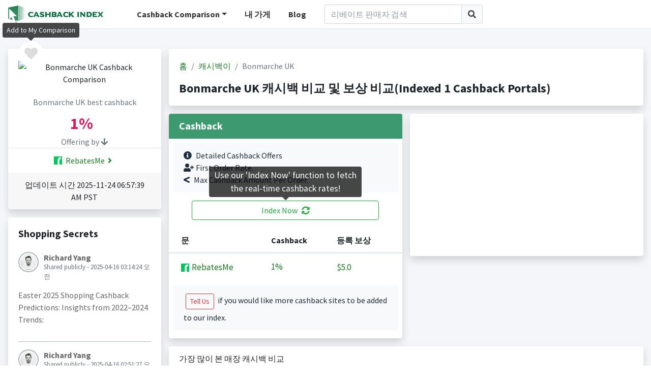

--- FILE ---
content_type: text/html; charset=utf-8
request_url: https://www.google.com/recaptcha/api2/aframe
body_size: 267
content:
<!DOCTYPE HTML><html><head><meta http-equiv="content-type" content="text/html; charset=UTF-8"></head><body><script nonce="-bXD0xTS5wPQgpHOi9TlNA">/** Anti-fraud and anti-abuse applications only. See google.com/recaptcha */ try{var clients={'sodar':'https://pagead2.googlesyndication.com/pagead/sodar?'};window.addEventListener("message",function(a){try{if(a.source===window.parent){var b=JSON.parse(a.data);var c=clients[b['id']];if(c){var d=document.createElement('img');d.src=c+b['params']+'&rc='+(localStorage.getItem("rc::a")?sessionStorage.getItem("rc::b"):"");window.document.body.appendChild(d);sessionStorage.setItem("rc::e",parseInt(sessionStorage.getItem("rc::e")||0)+1);localStorage.setItem("rc::h",'1764043418414');}}}catch(b){}});window.parent.postMessage("_grecaptcha_ready", "*");}catch(b){}</script></body></html>

--- FILE ---
content_type: application/javascript
request_url: https://statics.cashbackindex.com/assets/v2.0/dist/js/adminlte.js
body_size: 16828
content:
/*!
 * AdminLTE v3.2.0 (https://adminlte.io)
 * Copyright 2014-2022 Colorlib <https://colorlib.com>
 * Licensed under MIT (https://github.com/ColorlibHQ/AdminLTE/blob/master/LICENSE)
 */
(function (global, factory) {
  typeof exports === 'object' && typeof module !== 'undefined' ? factory(exports, require('jquery')) :
  typeof define === 'function' && define.amd ? define(['exports', 'jquery'], factory) :
  (global = typeof globalThis !== 'undefined' ? globalThis : global || self, factory(global.adminlte = {}, global.jQuery));
})(this, (function (exports, $) { 'use strict';

  function _interopDefaultLegacy (e) { return e && typeof e === 'object' && 'default' in e ? e : { 'default': e }; }

  var $__default = /*#__PURE__*/_interopDefaultLegacy($);

  /**
   * --------------------------------------------
   * AdminLTE CardRefresh.js
   * License MIT
   * --------------------------------------------
   */
  /**
   * Constants
   * ====================================================
   */

  var NAME$e = 'CardRefresh';
  var DATA_KEY$e = 'lte.cardrefresh';
  var EVENT_KEY$7 = "." + DATA_KEY$e;
  var JQUERY_NO_CONFLICT$e = $__default["default"].fn[NAME$e];
  var EVENT_LOADED = "loaded" + EVENT_KEY$7;
  var EVENT_OVERLAY_ADDED = "overlay.added" + EVENT_KEY$7;
  var EVENT_OVERLAY_REMOVED = "overlay.removed" + EVENT_KEY$7;
  var CLASS_NAME_CARD$1 = 'card';
  var SELECTOR_CARD$1 = "." + CLASS_NAME_CARD$1;
  var SELECTOR_DATA_REFRESH = '[data-card-widget="card-refresh"]';
  var Default$c = {
    source: '',
    sourceSelector: '',
    params: {},
    trigger: SELECTOR_DATA_REFRESH,
    content: '.card-body',
    loadInContent: true,
    loadOnInit: true,
    loadErrorTemplate: true,
    responseType: '',
    overlayTemplate: '<div class="overlay"><i class="fas fa-2x fa-sync-alt fa-spin"></i></div>',
    errorTemplate: '<span class="text-danger"></span>',
    onLoadStart: function onLoadStart() {},
    onLoadDone: function onLoadDone(response) {
      return response;
    },
    onLoadFail: function onLoadFail(_jqXHR, _textStatus, _errorThrown) {}
  };

  var CardRefresh = /*#__PURE__*/function () {
    function CardRefresh(element, settings) {
      this._element = element;
      this._parent = element.parents(SELECTOR_CARD$1).first();
      this._settings = $__default["default"].extend({}, Default$c, settings);
      this._overlay = $__default["default"](this._settings.overlayTemplate);

      if (element.hasClass(CLASS_NAME_CARD$1)) {
        this._parent = element;
      }

      if (this._settings.source === '') {
        throw new Error('Source url was not defined. Please specify a url in your CardRefresh source option.');
      }
    }

    var _proto = CardRefresh.prototype;

    _proto.load = function load() {
      var _this = this;

      this._addOverlay();

      this._settings.onLoadStart.call($__default["default"](this));

      $__default["default"].get(this._settings.source, this._settings.params, function (response) {
        if (_this._settings.loadInContent) {
          if (_this._settings.sourceSelector !== '') {
            response = $__default["default"](response).find(_this._settings.sourceSelector).html();
          }

          _this._parent.find(_this._settings.content).html(response);
        }

        _this._settings.onLoadDone.call($__default["default"](_this), response);

        _this._removeOverlay();
      }, this._settings.responseType !== '' && this._settings.responseType).fail(function (jqXHR, textStatus, errorThrown) {
        _this._removeOverlay();

        if (_this._settings.loadErrorTemplate) {
          var msg = $__default["default"](_this._settings.errorTemplate).text(errorThrown);

          _this._parent.find(_this._settings.content).empty().append(msg);
        }

        _this._settings.onLoadFail.call($__default["default"](_this), jqXHR, textStatus, errorThrown);
      });
      $__default["default"](this._element).trigger($__default["default"].Event(EVENT_LOADED));
    };

    _proto._addOverlay = function _addOverlay() {
      this._parent.append(this._overlay);

      $__default["default"](this._element).trigger($__default["default"].Event(EVENT_OVERLAY_ADDED));
    };

    _proto._removeOverlay = function _removeOverlay() {
      this._parent.find(this._overlay).remove();

      $__default["default"](this._element).trigger($__default["default"].Event(EVENT_OVERLAY_REMOVED));
    } // Private
    ;

    _proto._init = function _init() {
      var _this2 = this;

      $__default["default"](this).find(this._settings.trigger).on('click', function () {
        _this2.load();
      });

      if (this._settings.loadOnInit) {
        this.load();
      }
    } // Static
    ;

    CardRefresh._jQueryInterface = function _jQueryInterface(config) {
      var data = $__default["default"](this).data(DATA_KEY$e);

      var _options = $__default["default"].extend({}, Default$c, $__default["default"](this).data());

      if (!data) {
        data = new CardRefresh($__default["default"](this), _options);
        $__default["default"](this).data(DATA_KEY$e, typeof config === 'string' ? data : config);
      }

      if (typeof config === 'string' && /load/.test(config)) {
        data[config]();
      } else {
        data._init($__default["default"](this));
      }
    };

    return CardRefresh;
  }();
  /**
   * Data API
   * ====================================================
   */


  $__default["default"](document).on('click', SELECTOR_DATA_REFRESH, function (event) {
    if (event) {
      event.preventDefault();
    }

    CardRefresh._jQueryInterface.call($__default["default"](this), 'load');
  });
  $__default["default"](function () {
    $__default["default"](SELECTOR_DATA_REFRESH).each(function () {
      CardRefresh._jQueryInterface.call($__default["default"](this));
    });
  });
  /**
   * jQuery API
   * ====================================================
   */

  $__default["default"].fn[NAME$e] = CardRefresh._jQueryInterface;
  $__default["default"].fn[NAME$e].Constructor = CardRefresh;

  $__default["default"].fn[NAME$e].noConflict = function () {
    $__default["default"].fn[NAME$e] = JQUERY_NO_CONFLICT$e;
    return CardRefresh._jQueryInterface;
  };

  /**
   * --------------------------------------------
   * AdminLTE CardWidget.js
   * License MIT
   * --------------------------------------------
   */
  /**
   * Constants
   * ====================================================
   */

  var NAME$d = 'CardWidget';
  var DATA_KEY$d = 'lte.cardwidget';
  var EVENT_KEY$6 = "." + DATA_KEY$d;
  var JQUERY_NO_CONFLICT$d = $__default["default"].fn[NAME$d];
  var EVENT_EXPANDED$3 = "expanded" + EVENT_KEY$6;
  var EVENT_COLLAPSED$4 = "collapsed" + EVENT_KEY$6;
  var EVENT_MAXIMIZED = "maximized" + EVENT_KEY$6;
  var EVENT_MINIMIZED = "minimized" + EVENT_KEY$6;
  var EVENT_REMOVED$1 = "removed" + EVENT_KEY$6;
  var CLASS_NAME_CARD = 'card';
  var CLASS_NAME_COLLAPSED$1 = 'collapsed-card';
  var CLASS_NAME_COLLAPSING = 'collapsing-card';
  var CLASS_NAME_EXPANDING = 'expanding-card';
  var CLASS_NAME_WAS_COLLAPSED = 'was-collapsed';
  var CLASS_NAME_MAXIMIZED = 'maximized-card';
  var SELECTOR_DATA_REMOVE = '[data-card-widget="remove"]';
  var SELECTOR_DATA_COLLAPSE = '[data-card-widget="collapse"]';
  var SELECTOR_DATA_MAXIMIZE = '[data-card-widget="maximize"]';
  var SELECTOR_CARD = "." + CLASS_NAME_CARD;
  var SELECTOR_CARD_HEADER = '.card-header';
  var SELECTOR_CARD_BODY = '.card-body';
  var SELECTOR_CARD_FOOTER = '.card-footer';
  var Default$b = {
    animationSpeed: 'normal',
    collapseTrigger: SELECTOR_DATA_COLLAPSE,
    removeTrigger: SELECTOR_DATA_REMOVE,
    maximizeTrigger: SELECTOR_DATA_MAXIMIZE,
    collapseIcon: 'fa-minus',
    expandIcon: 'fa-plus',
    maximizeIcon: 'fa-expand',
    minimizeIcon: 'fa-compress'
  };

  var CardWidget = /*#__PURE__*/function () {
    function CardWidget(element, settings) {
      this._element = element;
      this._parent = element.parents(SELECTOR_CARD).first();

      if (element.hasClass(CLASS_NAME_CARD)) {
        this._parent = element;
      }

      this._settings = $__default["default"].extend({}, Default$b, settings);
    }

    var _proto = CardWidget.prototype;

    _proto.collapse = function collapse() {
      var _this = this;

      this._parent.addClass(CLASS_NAME_COLLAPSING).children(SELECTOR_CARD_BODY + ", " + SELECTOR_CARD_FOOTER).slideUp(this._settings.animationSpeed, function () {
        _this._parent.addClass(CLASS_NAME_COLLAPSED$1).removeClass(CLASS_NAME_COLLAPSING);
      });

      this._parent.find("> " + SELECTOR_CARD_HEADER + " " + this._settings.collapseTrigger + " ." + this._settings.collapseIcon).addClass(this._settings.expandIcon).removeClass(this._settings.collapseIcon);

      this._element.trigger($__default["default"].Event(EVENT_COLLAPSED$4), this._parent);
    };

    _proto.expand = function expand() {
      var _this2 = this;

      this._parent.addClass(CLASS_NAME_EXPANDING).children(SELECTOR_CARD_BODY + ", " + SELECTOR_CARD_FOOTER).slideDown(this._settings.animationSpeed, function () {
        _this2._parent.removeClass(CLASS_NAME_COLLAPSED$1).removeClass(CLASS_NAME_EXPANDING);
      });

      this._parent.find("> " + SELECTOR_CARD_HEADER + " " + this._settings.collapseTrigger + " ." + this._settings.expandIcon).addClass(this._settings.collapseIcon).removeClass(this._settings.expandIcon);

      this._element.trigger($__default["default"].Event(EVENT_EXPANDED$3), this._parent);
    };

    _proto.remove = function remove() {
      this._parent.slideUp();

      this._element.trigger($__default["default"].Event(EVENT_REMOVED$1), this._parent);
    };

    _proto.toggle = function toggle() {
      if (this._parent.hasClass(CLASS_NAME_COLLAPSED$1)) {
        this.expand();
        return;
      }

      this.collapse();
    };

    _proto.maximize = function maximize() {
      this._parent.find(this._settings.maximizeTrigger + " ." + this._settings.maximizeIcon).addClass(this._settings.minimizeIcon).removeClass(this._settings.maximizeIcon);

      this._parent.css({
        height: this._parent.height(),
        width: this._parent.width(),
        transition: 'all .15s'
      }).delay(150).queue(function () {
        var $element = $__default["default"](this);
        $element.addClass(CLASS_NAME_MAXIMIZED);
        $__default["default"]('html').addClass(CLASS_NAME_MAXIMIZED);

        if ($element.hasClass(CLASS_NAME_COLLAPSED$1)) {
          $element.addClass(CLASS_NAME_WAS_COLLAPSED);
        }

        $element.dequeue();
      });

      this._element.trigger($__default["default"].Event(EVENT_MAXIMIZED), this._parent);
    };

    _proto.minimize = function minimize() {
      this._parent.find(this._settings.maximizeTrigger + " ." + this._settings.minimizeIcon).addClass(this._settings.maximizeIcon).removeClass(this._settings.minimizeIcon);

      this._parent.css('cssText', "height: " + this._parent[0].style.height + " !important; width: " + this._parent[0].style.width + " !important; transition: all .15s;").delay(10).queue(function () {
        var $element = $__default["default"](this);
        $element.removeClass(CLASS_NAME_MAXIMIZED);
        $__default["default"]('html').removeClass(CLASS_NAME_MAXIMIZED);
        $element.css({
          height: 'inherit',
          width: 'inherit'
        });

        if ($element.hasClass(CLASS_NAME_WAS_COLLAPSED)) {
          $element.removeClass(CLASS_NAME_WAS_COLLAPSED);
        }

        $element.dequeue();
      });

      this._element.trigger($__default["default"].Event(EVENT_MINIMIZED), this._parent);
    };

    _proto.toggleMaximize = function toggleMaximize() {
      if (this._parent.hasClass(CLASS_NAME_MAXIMIZED)) {
        this.minimize();
        return;
      }

      this.maximize();
    } // Private
    ;

    _proto._init = function _init(card) {
      var _this3 = this;

      this._parent = card;
      $__default["default"](this).find(this._settings.collapseTrigger).click(function () {
        _this3.toggle();
      });
      $__default["default"](this).find(this._settings.maximizeTrigger).click(function () {
        _this3.toggleMaximize();
      });
      $__default["default"](this).find(this._settings.removeTrigger).click(function () {
        _this3.remove();
      });
    } // Static
    ;

    CardWidget._jQueryInterface = function _jQueryInterface(config) {
      var data = $__default["default"](this).data(DATA_KEY$d);

      var _options = $__default["default"].extend({}, Default$b, $__default["default"](this).data());

      if (!data) {
        data = new CardWidget($__default["default"](this), _options);
        $__default["default"](this).data(DATA_KEY$d, typeof config === 'string' ? data : config);
      }

      if (typeof config === 'string' && /collapse|expand|remove|toggle|maximize|minimize|toggleMaximize/.test(config)) {
        data[config]();
      } else if (typeof config === 'object') {
        data._init($__default["default"](this));
      }
    };

    return CardWidget;
  }();
  /**
   * Data API
   * ====================================================
   */


  $__default["default"](document).on('click', SELECTOR_DATA_COLLAPSE, function (event) {
    if (event) {
      event.preventDefault();
    }

    CardWidget._jQueryInterface.call($__default["default"](this), 'toggle');
  });
  $__default["default"](document).on('click', SELECTOR_DATA_REMOVE, function (event) {
    if (event) {
      event.preventDefault();
    }

    CardWidget._jQueryInterface.call($__default["default"](this), 'remove');
  });
  $__default["default"](document).on('click', SELECTOR_DATA_MAXIMIZE, function (event) {
    if (event) {
      event.preventDefault();
    }

    CardWidget._jQueryInterface.call($__default["default"](this), 'toggleMaximize');
  });
  /**
   * jQuery API
   * ====================================================
   */

  $__default["default"].fn[NAME$d] = CardWidget._jQueryInterface;
  $__default["default"].fn[NAME$d].Constructor = CardWidget;

  $__default["default"].fn[NAME$d].noConflict = function () {
    $__default["default"].fn[NAME$d] = JQUERY_NO_CONFLICT$d;
    return CardWidget._jQueryInterface;
  };

  /**
   * --------------------------------------------
   * AdminLTE ControlSidebar.js
   * License MIT
   * --------------------------------------------
   */
  /**
   * Constants
   * ====================================================
   */

  var NAME$c = 'ControlSidebar';
  var DATA_KEY$c = 'lte.controlsidebar';
  var EVENT_KEY$5 = "." + DATA_KEY$c;
  var JQUERY_NO_CONFLICT$c = $__default["default"].fn[NAME$c];
  var EVENT_COLLAPSED$3 = "collapsed" + EVENT_KEY$5;
  var EVENT_COLLAPSED_DONE$1 = "collapsed-done" + EVENT_KEY$5;
  var EVENT_EXPANDED$2 = "expanded" + EVENT_KEY$5;
  var SELECTOR_CONTROL_SIDEBAR = '.control-sidebar';
  var SELECTOR_CONTROL_SIDEBAR_CONTENT$1 = '.control-sidebar-content';
  var SELECTOR_DATA_TOGGLE$4 = '[data-widget="control-sidebar"]';
  var SELECTOR_HEADER$1 = '.main-header';
  var SELECTOR_FOOTER$1 = '.main-footer';
  var CLASS_NAME_CONTROL_SIDEBAR_ANIMATE = 'control-sidebar-animate';
  var CLASS_NAME_CONTROL_SIDEBAR_OPEN$1 = 'control-sidebar-open';
  var CLASS_NAME_CONTROL_SIDEBAR_SLIDE = 'control-sidebar-slide-open';
  var CLASS_NAME_LAYOUT_FIXED$1 = 'layout-fixed';
  var CLASS_NAME_NAVBAR_FIXED = 'layout-navbar-fixed';
  var CLASS_NAME_NAVBAR_SM_FIXED = 'layout-sm-navbar-fixed';
  var CLASS_NAME_NAVBAR_MD_FIXED = 'layout-md-navbar-fixed';
  var CLASS_NAME_NAVBAR_LG_FIXED = 'layout-lg-navbar-fixed';
  var CLASS_NAME_NAVBAR_XL_FIXED = 'layout-xl-navbar-fixed';
  var CLASS_NAME_FOOTER_FIXED = 'layout-footer-fixed';
  var CLASS_NAME_FOOTER_SM_FIXED = 'layout-sm-footer-fixed';
  var CLASS_NAME_FOOTER_MD_FIXED = 'layout-md-footer-fixed';
  var CLASS_NAME_FOOTER_LG_FIXED = 'layout-lg-footer-fixed';
  var CLASS_NAME_FOOTER_XL_FIXED = 'layout-xl-footer-fixed';
  var Default$a = {
    controlsidebarSlide: true,
    scrollbarTheme: 'os-theme-light',
    scrollbarAutoHide: 'l',
    target: SELECTOR_CONTROL_SIDEBAR,
    animationSpeed: 300
  };
  /**
   * Class Definition
   * ====================================================
   */

  var ControlSidebar = /*#__PURE__*/function () {
    function ControlSidebar(element, config) {
      this._element = element;
      this._config = config;
    } // Public


    var _proto = ControlSidebar.prototype;

    _proto.collapse = function collapse() {
      var _this = this;

      var $body = $__default["default"]('body');
      var $html = $__default["default"]('html'); // Show the control sidebar

      if (this._config.controlsidebarSlide) {
        $html.addClass(CLASS_NAME_CONTROL_SIDEBAR_ANIMATE);
        $body.removeClass(CLASS_NAME_CONTROL_SIDEBAR_SLIDE).delay(300).queue(function () {
          $__default["default"](SELECTOR_CONTROL_SIDEBAR).hide();
          $html.removeClass(CLASS_NAME_CONTROL_SIDEBAR_ANIMATE);
          $__default["default"](this).dequeue();
        });
      } else {
        $body.removeClass(CLASS_NAME_CONTROL_SIDEBAR_OPEN$1);
      }

      $__default["default"](this._element).trigger($__default["default"].Event(EVENT_COLLAPSED$3));
      setTimeout(function () {
        $__default["default"](_this._element).trigger($__default["default"].Event(EVENT_COLLAPSED_DONE$1));
      }, this._config.animationSpeed);
    };

    _proto.show = function show(toggle) {
      if (toggle === void 0) {
        toggle = false;
      }

      var $body = $__default["default"]('body');
      var $html = $__default["default"]('html');

      if (toggle) {
        $__default["default"](SELECTOR_CONTROL_SIDEBAR).hide();
      } // Collapse the control sidebar


      if (this._config.controlsidebarSlide) {
        $html.addClass(CLASS_NAME_CONTROL_SIDEBAR_ANIMATE);
        $__default["default"](this._config.target).show().delay(10).queue(function () {
          $body.addClass(CLASS_NAME_CONTROL_SIDEBAR_SLIDE).delay(300).queue(function () {
            $html.removeClass(CLASS_NAME_CONTROL_SIDEBAR_ANIMATE);
            $__default["default"](this).dequeue();
          });
          $__default["default"](this).dequeue();
        });
      } else {
        $body.addClass(CLASS_NAME_CONTROL_SIDEBAR_OPEN$1);
      }

      this._fixHeight();

      this._fixScrollHeight();

      $__default["default"](this._element).trigger($__default["default"].Event(EVENT_EXPANDED$2));
    };

    _proto.toggle = function toggle() {
      var $body = $__default["default"]('body');
      var target = this._config.target;
      var notVisible = !$__default["default"](target).is(':visible');
      var shouldClose = $body.hasClass(CLASS_NAME_CONTROL_SIDEBAR_OPEN$1) || $body.hasClass(CLASS_NAME_CONTROL_SIDEBAR_SLIDE);
      var shouldToggle = notVisible && ($body.hasClass(CLASS_NAME_CONTROL_SIDEBAR_OPEN$1) || $body.hasClass(CLASS_NAME_CONTROL_SIDEBAR_SLIDE));

      if (notVisible || shouldToggle) {
        // Open the control sidebar
        this.show(notVisible);
      } else if (shouldClose) {
        // Close the control sidebar
        this.collapse();
      }
    } // Private
    ;

    _proto._init = function _init() {
      var _this2 = this;

      var $body = $__default["default"]('body');
      var shouldNotHideAll = $body.hasClass(CLASS_NAME_CONTROL_SIDEBAR_OPEN$1) || $body.hasClass(CLASS_NAME_CONTROL_SIDEBAR_SLIDE);

      if (shouldNotHideAll) {
        $__default["default"](SELECTOR_CONTROL_SIDEBAR).not(this._config.target).hide();
        $__default["default"](this._config.target).css('display', 'block');
      } else {
        $__default["default"](SELECTOR_CONTROL_SIDEBAR).hide();
      }

      this._fixHeight();

      this._fixScrollHeight();

      $__default["default"](window).resize(function () {
        _this2._fixHeight();

        _this2._fixScrollHeight();
      });
      $__default["default"](window).scroll(function () {
        var $body = $__default["default"]('body');
        var shouldFixHeight = $body.hasClass(CLASS_NAME_CONTROL_SIDEBAR_OPEN$1) || $body.hasClass(CLASS_NAME_CONTROL_SIDEBAR_SLIDE);

        if (shouldFixHeight) {
          _this2._fixScrollHeight();
        }
      });
    };

    _proto._isNavbarFixed = function _isNavbarFixed() {
      var $body = $__default["default"]('body');
      return $body.hasClass(CLASS_NAME_NAVBAR_FIXED) || $body.hasClass(CLASS_NAME_NAVBAR_SM_FIXED) || $body.hasClass(CLASS_NAME_NAVBAR_MD_FIXED) || $body.hasClass(CLASS_NAME_NAVBAR_LG_FIXED) || $body.hasClass(CLASS_NAME_NAVBAR_XL_FIXED);
    };

    _proto._isFooterFixed = function _isFooterFixed() {
      var $body = $__default["default"]('body');
      return $body.hasClass(CLASS_NAME_FOOTER_FIXED) || $body.hasClass(CLASS_NAME_FOOTER_SM_FIXED) || $body.hasClass(CLASS_NAME_FOOTER_MD_FIXED) || $body.hasClass(CLASS_NAME_FOOTER_LG_FIXED) || $body.hasClass(CLASS_NAME_FOOTER_XL_FIXED);
    };

    _proto._fixScrollHeight = function _fixScrollHeight() {
      var $body = $__default["default"]('body');
      var $controlSidebar = $__default["default"](this._config.target);

      if (!$body.hasClass(CLASS_NAME_LAYOUT_FIXED$1)) {
        return;
      }

      var heights = {
        scroll: $__default["default"](document).height(),
        window: $__default["default"](window).height(),
        header: $__default["default"](SELECTOR_HEADER$1).outerHeight(),
        footer: $__default["default"](SELECTOR_FOOTER$1).outerHeight()
      };
      var positions = {
        bottom: Math.abs(heights.window + $__default["default"](window).scrollTop() - heights.scroll),
        top: $__default["default"](window).scrollTop()
      };
      var navbarFixed = this._isNavbarFixed() && $__default["default"](SELECTOR_HEADER$1).css('position') === 'fixed';
      var footerFixed = this._isFooterFixed() && $__default["default"](SELECTOR_FOOTER$1).css('position') === 'fixed';
      var $controlsidebarContent = $__default["default"](this._config.target + ", " + this._config.target + " " + SELECTOR_CONTROL_SIDEBAR_CONTENT$1);

      if (positions.top === 0 && positions.bottom === 0) {
        $controlSidebar.css({
          bottom: heights.footer,
          top: heights.header
        });
        $controlsidebarContent.css('height', heights.window - (heights.header + heights.footer));
      } else if (positions.bottom <= heights.footer) {
        if (footerFixed === false) {
          var top = heights.header - positions.top;
          $controlSidebar.css('bottom', heights.footer - positions.bottom).css('top', top >= 0 ? top : 0);
          $controlsidebarContent.css('height', heights.window - (heights.footer - positions.bottom));
        } else {
          $controlSidebar.css('bottom', heights.footer);
        }
      } else if (positions.top <= heights.header) {
        if (navbarFixed === false) {
          $controlSidebar.css('top', heights.header - positions.top);
          $controlsidebarContent.css('height', heights.window - (heights.header - positions.top));
        } else {
          $controlSidebar.css('top', heights.header);
        }
      } else if (navbarFixed === false) {
        $controlSidebar.css('top', 0);
        $controlsidebarContent.css('height', heights.window);
      } else {
        $controlSidebar.css('top', heights.header);
      }

      if (footerFixed && navbarFixed) {
        $controlsidebarContent.css('height', '100%');
        $controlSidebar.css('height', '');
      } else if (footerFixed || navbarFixed) {
        $controlsidebarContent.css('height', '100%');
        $controlsidebarContent.css('height', '');
      }
    };

    _proto._fixHeight = function _fixHeight() {
      var $body = $__default["default"]('body');
      var $controlSidebar = $__default["default"](this._config.target + " " + SELECTOR_CONTROL_SIDEBAR_CONTENT$1);

      if (!$body.hasClass(CLASS_NAME_LAYOUT_FIXED$1)) {
        $controlSidebar.attr('style', '');
        return;
      }

      var heights = {
        window: $__default["default"](window).height(),
        header: $__default["default"](SELECTOR_HEADER$1).outerHeight(),
        footer: $__default["default"](SELECTOR_FOOTER$1).outerHeight()
      };
      var sidebarHeight = heights.window - heights.header;

      if (this._isFooterFixed() && $__default["default"](SELECTOR_FOOTER$1).css('position') === 'fixed') {
        sidebarHeight = heights.window - heights.header - heights.footer;
      }

      $controlSidebar.css('height', sidebarHeight);

      if (typeof $__default["default"].fn.overlayScrollbars !== 'undefined') {
        $controlSidebar.overlayScrollbars({
          className: this._config.scrollbarTheme,
          sizeAutoCapable: true,
          scrollbars: {
            autoHide: this._config.scrollbarAutoHide,
            clickScrolling: true
          }
        });
      }
    } // Static
    ;

    ControlSidebar._jQueryInterface = function _jQueryInterface(operation) {
      return this.each(function () {
        var data = $__default["default"](this).data(DATA_KEY$c);

        var _options = $__default["default"].extend({}, Default$a, $__default["default"](this).data());

        if (!data) {
          data = new ControlSidebar(this, _options);
          $__default["default"](this).data(DATA_KEY$c, data);
        }

        if (data[operation] === 'undefined') {
          throw new Error(operation + " is not a function");
        }

        data[operation]();
      });
    };

    return ControlSidebar;
  }();
  /**
   *
   * Data Api implementation
   * ====================================================
   */


  $__default["default"](document).on('click', SELECTOR_DATA_TOGGLE$4, function (event) {
    event.preventDefault();

    ControlSidebar._jQueryInterface.call($__default["default"](this), 'toggle');
  });
  $__default["default"](document).ready(function () {
    ControlSidebar._jQueryInterface.call($__default["default"](SELECTOR_DATA_TOGGLE$4), '_init');
  });
  /**
   * jQuery API
   * ====================================================
   */

  $__default["default"].fn[NAME$c] = ControlSidebar._jQueryInterface;
  $__default["default"].fn[NAME$c].Constructor = ControlSidebar;

  $__default["default"].fn[NAME$c].noConflict = function () {
    $__default["default"].fn[NAME$c] = JQUERY_NO_CONFLICT$c;
    return ControlSidebar._jQueryInterface;
  };

  /**
   * --------------------------------------------
   * AdminLTE DirectChat.js
   * License MIT
   * --------------------------------------------
   */
  /**
   * Constants
   * ====================================================
   */

  var NAME$b = 'DirectChat';
  var DATA_KEY$b = 'lte.directchat';
  var EVENT_KEY$4 = "." + DATA_KEY$b;
  var JQUERY_NO_CONFLICT$b = $__default["default"].fn[NAME$b];
  var EVENT_TOGGLED = "toggled" + EVENT_KEY$4;
  var SELECTOR_DATA_TOGGLE$3 = '[data-widget="chat-pane-toggle"]';
  var SELECTOR_DIRECT_CHAT = '.direct-chat';
  var CLASS_NAME_DIRECT_CHAT_OPEN = 'direct-chat-contacts-open';
  /**
   * Class Definition
   * ====================================================
   */

  var DirectChat = /*#__PURE__*/function () {
    function DirectChat(element) {
      this._element = element;
    }

    var _proto = DirectChat.prototype;

    _proto.toggle = function toggle() {
      $__default["default"](this._element).parents(SELECTOR_DIRECT_CHAT).first().toggleClass(CLASS_NAME_DIRECT_CHAT_OPEN);
      $__default["default"](this._element).trigger($__default["default"].Event(EVENT_TOGGLED));
    } // Static
    ;

    DirectChat._jQueryInterface = function _jQueryInterface(config) {
      return this.each(function () {
        var data = $__default["default"](this).data(DATA_KEY$b);

        if (!data) {
          data = new DirectChat($__default["default"](this));
          $__default["default"](this).data(DATA_KEY$b, data);
        }

        data[config]();
      });
    };

    return DirectChat;
  }();
  /**
   *
   * Data Api implementation
   * ====================================================
   */


  $__default["default"](document).on('click', SELECTOR_DATA_TOGGLE$3, function (event) {
    if (event) {
      event.preventDefault();
    }

    DirectChat._jQueryInterface.call($__default["default"](this), 'toggle');
  });
  /**
   * jQuery API
   * ====================================================
   */

  $__default["default"].fn[NAME$b] = DirectChat._jQueryInterface;
  $__default["default"].fn[NAME$b].Constructor = DirectChat;

  $__default["default"].fn[NAME$b].noConflict = function () {
    $__default["default"].fn[NAME$b] = JQUERY_NO_CONFLICT$b;
    return DirectChat._jQueryInterface;
  };

  /**
   * --------------------------------------------
   * AdminLTE Dropdown.js
   * License MIT
   * --------------------------------------------
   */
  /**
   * Constants
   * ====================================================
   */

  var NAME$a = 'Dropdown';
  var DATA_KEY$a = 'lte.dropdown';
  var JQUERY_NO_CONFLICT$a = $__default["default"].fn[NAME$a];
  var SELECTOR_NAVBAR = '.navbar';
  var SELECTOR_DROPDOWN_MENU = '.dropdown-menu';
  var SELECTOR_DROPDOWN_MENU_ACTIVE = '.dropdown-menu.show';
  var SELECTOR_DROPDOWN_TOGGLE = '[data-toggle="dropdown"]';
  var CLASS_NAME_DROPDOWN_RIGHT = 'dropdown-menu-right';
  var CLASS_NAME_DROPDOWN_SUBMENU = 'dropdown-submenu'; // TODO: this is unused; should be removed along with the extend?

  var Default$9 = {};
  /**
   * Class Definition
   * ====================================================
   */

  var Dropdown = /*#__PURE__*/function () {
    function Dropdown(element, config) {
      this._config = config;
      this._element = element;
    } // Public


    var _proto = Dropdown.prototype;

    _proto.toggleSubmenu = function toggleSubmenu() {
      this._element.siblings().show().toggleClass('show');

      if (!this._element.next().hasClass('show')) {
        this._element.parents(SELECTOR_DROPDOWN_MENU).first().find('.show').removeClass('show').hide();
      }

      this._element.parents('li.nav-item.dropdown.show').on('hidden.bs.dropdown', function () {
        $__default["default"]('.dropdown-submenu .show').removeClass('show').hide();
      });
    };

    _proto.fixPosition = function fixPosition() {
      var $element = $__default["default"](SELECTOR_DROPDOWN_MENU_ACTIVE);

      if ($element.length === 0) {
        return;
      }

      if ($element.hasClass(CLASS_NAME_DROPDOWN_RIGHT)) {
        $element.css({
          left: 'inherit',
          right: 0
        });
      } else {
        $element.css({
          left: 0,
          right: 'inherit'
        });
      }

      var offset = $element.offset();
      var width = $element.width();
      var visiblePart = $__default["default"](window).width() - offset.left;

      if (offset.left < 0) {
        $element.css({
          left: 'inherit',
          right: offset.left - 5
        });
      } else if (visiblePart < width) {
        $element.css({
          left: 'inherit',
          right: 0
        });
      }
    } // Static
    ;

    Dropdown._jQueryInterface = function _jQueryInterface(config) {
      return this.each(function () {
        var data = $__default["default"](this).data(DATA_KEY$a);

        var _config = $__default["default"].extend({}, Default$9, $__default["default"](this).data());

        if (!data) {
          data = new Dropdown($__default["default"](this), _config);
          $__default["default"](this).data(DATA_KEY$a, data);
        }

        if (config === 'toggleSubmenu' || config === 'fixPosition') {
          data[config]();
        }
      });
    };

    return Dropdown;
  }();
  /**
   * Data API
   * ====================================================
   */


  $__default["default"](SELECTOR_DROPDOWN_MENU + " " + SELECTOR_DROPDOWN_TOGGLE).on('click', function (event) {
    event.preventDefault();
    event.stopPropagation();

    Dropdown._jQueryInterface.call($__default["default"](this), 'toggleSubmenu');
  });
  $__default["default"](SELECTOR_NAVBAR + " " + SELECTOR_DROPDOWN_TOGGLE).on('click', function (event) {
    event.preventDefault();

    if ($__default["default"](event.target).parent().hasClass(CLASS_NAME_DROPDOWN_SUBMENU)) {
      return;
    }

    setTimeout(function () {
      Dropdown._jQueryInterface.call($__default["default"](this), 'fixPosition');
    }, 1);
  });
  /**
   * jQuery API
   * ====================================================
   */

  $__default["default"].fn[NAME$a] = Dropdown._jQueryInterface;
  $__default["default"].fn[NAME$a].Constructor = Dropdown;

  $__default["default"].fn[NAME$a].noConflict = function () {
    $__default["default"].fn[NAME$a] = JQUERY_NO_CONFLICT$a;
    return Dropdown._jQueryInterface;
  };

  /**
   * --------------------------------------------
   * AdminLTE ExpandableTable.js
   * License MIT
   * --------------------------------------------
   */
  /**
    * Constants
    * ====================================================
    */

  var NAME$9 = 'ExpandableTable';
  var DATA_KEY$9 = 'lte.expandableTable';
  var EVENT_KEY$3 = "." + DATA_KEY$9;
  var JQUERY_NO_CONFLICT$9 = $__default["default"].fn[NAME$9];
  var EVENT_EXPANDED$1 = "expanded" + EVENT_KEY$3;
  var EVENT_COLLAPSED$2 = "collapsed" + EVENT_KEY$3;
  var SELECTOR_TABLE = '.expandable-table';
  var SELECTOR_EXPANDABLE_BODY = '.expandable-body';
  var SELECTOR_DATA_TOGGLE$2 = '[data-widget="expandable-table"]';
  var SELECTOR_ARIA_ATTR = 'aria-expanded';
  /**
    * Class Definition
    * ====================================================
    */

  var ExpandableTable = /*#__PURE__*/function () {
    function ExpandableTable(element, options) {
      this._options = options;
      this._element = element;
    } // Public


    var _proto = ExpandableTable.prototype;

    _proto.init = function init() {
      $__default["default"](SELECTOR_DATA_TOGGLE$2).each(function (_, $header) {
        var $type = $__default["default"]($header).attr(SELECTOR_ARIA_ATTR);
        var $body = $__default["default"]($header).next(SELECTOR_EXPANDABLE_BODY).children().first().children();

        if ($type === 'true') {
          $body.show();
        } else if ($type === 'false') {
          $body.hide();
          $body.parent().parent().addClass('d-none');
        }
      });
    };

    _proto.toggleRow = function toggleRow() {
      var $element = this._element;

      if ($element[0].nodeName !== 'TR') {
        $element = $element.parent();

        if ($element[0].nodeName !== 'TR') {
          $element = $element.parent();
        }
      }

      var time = 500;
      var $type = $element.attr(SELECTOR_ARIA_ATTR);
      var $body = $element.next(SELECTOR_EXPANDABLE_BODY).children().first().children();
      $body.stop();

      if ($type === 'true') {
        $body.slideUp(time, function () {
          $element.next(SELECTOR_EXPANDABLE_BODY).addClass('d-none');
        });
        $element.attr(SELECTOR_ARIA_ATTR, 'false');
        $element.trigger($__default["default"].Event(EVENT_COLLAPSED$2));
      } else if ($type === 'false') {
        $element.next(SELECTOR_EXPANDABLE_BODY).removeClass('d-none');
        $body.slideDown(time);
        $element.attr(SELECTOR_ARIA_ATTR, 'true');
        $element.trigger($__default["default"].Event(EVENT_EXPANDED$1));
      }
    } // Static
    ;

    ExpandableTable._jQueryInterface = function _jQueryInterface(operation) {
      return this.each(function () {
        var data = $__default["default"](this).data(DATA_KEY$9);

        if (!data) {
          data = new ExpandableTable($__default["default"](this));
          $__default["default"](this).data(DATA_KEY$9, data);
        }

        if (typeof operation === 'string' && /init|toggleRow/.test(operation)) {
          data[operation]();
        }
      });
    };

    return ExpandableTable;
  }();
  /**
    * Data API
    * ====================================================
    */


  $__default["default"](SELECTOR_TABLE).ready(function () {
    ExpandableTable._jQueryInterface.call($__default["default"](this), 'init');
  });
  $__default["default"](document).on('click', SELECTOR_DATA_TOGGLE$2, function () {
    ExpandableTable._jQueryInterface.call($__default["default"](this), 'toggleRow');
  });
  /**
    * jQuery API
    * ====================================================
    */

  $__default["default"].fn[NAME$9] = ExpandableTable._jQueryInterface;
  $__default["default"].fn[NAME$9].Constructor = ExpandableTable;

  $__default["default"].fn[NAME$9].noConflict = function () {
    $__default["default"].fn[NAME$9] = JQUERY_NO_CONFLICT$9;
    return ExpandableTable._jQueryInterface;
  };

  /**
   * --------------------------------------------
   * AdminLTE Fullscreen.js
   * License MIT
   * --------------------------------------------
   */
  /**
   * Constants
   * ====================================================
   */

  var NAME$8 = 'Fullscreen';
  var DATA_KEY$8 = 'lte.fullscreen';
  var JQUERY_NO_CONFLICT$8 = $__default["default"].fn[NAME$8];
  var SELECTOR_DATA_WIDGET$2 = '[data-widget="fullscreen"]';
  var SELECTOR_ICON = SELECTOR_DATA_WIDGET$2 + " i";
  var EVENT_FULLSCREEN_CHANGE = 'webkitfullscreenchange mozfullscreenchange fullscreenchange MSFullscreenChange';
  var Default$8 = {
    minimizeIcon: 'fa-compress-arrows-alt',
    maximizeIcon: 'fa-expand-arrows-alt'
  };
  /**
   * Class Definition
   * ====================================================
   */

  var Fullscreen = /*#__PURE__*/function () {
    function Fullscreen(_element, _options) {
      this.element = _element;
      this.options = $__default["default"].extend({}, Default$8, _options);
    } // Public


    var _proto = Fullscreen.prototype;

    _proto.toggle = function toggle() {
      if (document.fullscreenElement || document.mozFullScreenElement || document.webkitFullscreenElement || document.msFullscreenElement) {
        this.windowed();
      } else {
        this.fullscreen();
      }
    };

    _proto.toggleIcon = function toggleIcon() {
      if (document.fullscreenElement || document.mozFullScreenElement || document.webkitFullscreenElement || document.msFullscreenElement) {
        $__default["default"](SELECTOR_ICON).removeClass(this.options.maximizeIcon).addClass(this.options.minimizeIcon);
      } else {
        $__default["default"](SELECTOR_ICON).removeClass(this.options.minimizeIcon).addClass(this.options.maximizeIcon);
      }
    };

    _proto.fullscreen = function fullscreen() {
      if (document.documentElement.requestFullscreen) {
        document.documentElement.requestFullscreen();
      } else if (document.documentElement.webkitRequestFullscreen) {
        document.documentElement.webkitRequestFullscreen();
      } else if (document.documentElement.msRequestFullscreen) {
        document.documentElement.msRequestFullscreen();
      }
    };

    _proto.windowed = function windowed() {
      if (document.exitFullscreen) {
        document.exitFullscreen();
      } else if (document.webkitExitFullscreen) {
        document.webkitExitFullscreen();
      } else if (document.msExitFullscreen) {
        document.msExitFullscreen();
      }
    } // Static
    ;

    Fullscreen._jQueryInterface = function _jQueryInterface(config) {
      var data = $__default["default"](this).data(DATA_KEY$8);

      if (!data) {
        data = $__default["default"](this).data();
      }

      var _options = $__default["default"].extend({}, Default$8, typeof config === 'object' ? config : data);

      var plugin = new Fullscreen($__default["default"](this), _options);
      $__default["default"](this).data(DATA_KEY$8, typeof config === 'object' ? config : data);

      if (typeof config === 'string' && /toggle|toggleIcon|fullscreen|windowed/.test(config)) {
        plugin[config]();
      } else {
        plugin.init();
      }
    };

    return Fullscreen;
  }();
  /**
    * Data API
    * ====================================================
    */


  $__default["default"](document).on('click', SELECTOR_DATA_WIDGET$2, function () {
    Fullscreen._jQueryInterface.call($__default["default"](this), 'toggle');
  });
  $__default["default"](document).on(EVENT_FULLSCREEN_CHANGE, function () {
    Fullscreen._jQueryInterface.call($__default["default"](SELECTOR_DATA_WIDGET$2), 'toggleIcon');
  });
  /**
   * jQuery API
   * ====================================================
   */

  $__default["default"].fn[NAME$8] = Fullscreen._jQueryInterface;
  $__default["default"].fn[NAME$8].Constructor = Fullscreen;

  $__default["default"].fn[NAME$8].noConflict = function () {
    $__default["default"].fn[NAME$8] = JQUERY_NO_CONFLICT$8;
    return Fullscreen._jQueryInterface;
  };

  /**
   * --------------------------------------------
   * AdminLTE IFrame.js
   * License MIT
   * --------------------------------------------
   */
  /**
   * Constants
   * ====================================================
   */

  var NAME$7 = 'IFrame';
  var DATA_KEY$7 = 'lte.iframe';
  var JQUERY_NO_CONFLICT$7 = $__default["default"].fn[NAME$7];
  var SELECTOR_DATA_TOGGLE$1 = '[data-widget="iframe"]';
  var SELECTOR_DATA_TOGGLE_CLOSE = '[data-widget="iframe-close"]';
  var SELECTOR_DATA_TOGGLE_SCROLL_LEFT = '[data-widget="iframe-scrollleft"]';
  var SELECTOR_DATA_TOGGLE_SCROLL_RIGHT = '[data-widget="iframe-scrollright"]';
  var SELECTOR_DATA_TOGGLE_FULLSCREEN = '[data-widget="iframe-fullscreen"]';
  var SELECTOR_CONTENT_WRAPPER = '.content-wrapper';
  var SELECTOR_CONTENT_IFRAME = SELECTOR_CONTENT_WRAPPER + " iframe";
  var SELECTOR_TAB_NAV = SELECTOR_CONTENT_WRAPPER + ".iframe-mode .nav";
  var SELECTOR_TAB_NAVBAR_NAV = SELECTOR_CONTENT_WRAPPER + ".iframe-mode .navbar-nav";
  var SELECTOR_TAB_NAVBAR_NAV_ITEM = SELECTOR_TAB_NAVBAR_NAV + " .nav-item";
  var SELECTOR_TAB_NAVBAR_NAV_LINK = SELECTOR_TAB_NAVBAR_NAV + " .nav-link";
  var SELECTOR_TAB_CONTENT = SELECTOR_CONTENT_WRAPPER + ".iframe-mode .tab-content";
  var SELECTOR_TAB_EMPTY = SELECTOR_TAB_CONTENT + " .tab-empty";
  var SELECTOR_TAB_LOADING = SELECTOR_TAB_CONTENT + " .tab-loading";
  var SELECTOR_TAB_PANE = SELECTOR_TAB_CONTENT + " .tab-pane";
  var SELECTOR_SIDEBAR_MENU_ITEM = '.main-sidebar .nav-item > a.nav-link';
  var SELECTOR_SIDEBAR_SEARCH_ITEM = '.sidebar-search-results .list-group-item';
  var SELECTOR_HEADER_MENU_ITEM = '.main-header .nav-item a.nav-link';
  var SELECTOR_HEADER_DROPDOWN_ITEM = '.main-header a.dropdown-item';
  var CLASS_NAME_IFRAME_MODE$1 = 'iframe-mode';
  var CLASS_NAME_FULLSCREEN_MODE = 'iframe-mode-fullscreen';
  var Default$7 = {
    onTabClick: function onTabClick(item) {
      return item;
    },
    onTabChanged: function onTabChanged(item) {
      return item;
    },
    onTabCreated: function onTabCreated(item) {
      return item;
    },
    autoIframeMode: true,
    autoItemActive: true,
    autoShowNewTab: true,
    autoDarkMode: false,
    allowDuplicates: false,
    allowReload: true,
    loadingScreen: true,
    useNavbarItems: true,
    scrollOffset: 40,
    scrollBehaviorSwap: false,
    iconMaximize: 'fa-expand',
    iconMinimize: 'fa-compress'
  };
  /**
   * Class Definition
   * ====================================================
   */

  var IFrame = /*#__PURE__*/function () {
    function IFrame(element, config) {
      this._config = config;
      this._element = element;

      this._init();
    } // Public


    var _proto = IFrame.prototype;

    _proto.onTabClick = function onTabClick(item) {
      this._config.onTabClick(item);
    };

    _proto.onTabChanged = function onTabChanged(item) {
      this._config.onTabChanged(item);
    };

    _proto.onTabCreated = function onTabCreated(item) {
      this._config.onTabCreated(item);
    };

    _proto.createTab = function createTab(title, link, uniqueName, autoOpen) {
      var _this = this;

      var tabId = "panel-" + uniqueName;
      var navId = "tab-" + uniqueName;

      if (this._config.allowDuplicates) {
        tabId += "-" + Math.floor(Math.random() * 1000);
        navId += "-" + Math.floor(Math.random() * 1000);
      }

      var newNavItem = "<li class=\"nav-item\" role=\"presentation\"><a href=\"#\" class=\"btn-iframe-close\" data-widget=\"iframe-close\" data-type=\"only-this\"><i class=\"fas fa-times\"></i></a><a class=\"nav-link\" data-toggle=\"row\" id=\"" + navId + "\" href=\"#" + tabId + "\" role=\"tab\" aria-controls=\"" + tabId + "\" aria-selected=\"false\">" + title + "</a></li>";
      $__default["default"](SELECTOR_TAB_NAVBAR_NAV).append(unescape(escape(newNavItem)));
      var newTabItem = "<div class=\"tab-pane fade\" id=\"" + tabId + "\" role=\"tabpanel\" aria-labelledby=\"" + navId + "\"><iframe src=\"" + link + "\"></iframe></div>";
      $__default["default"](SELECTOR_TAB_CONTENT).append(unescape(escape(newTabItem)));

      if (autoOpen) {
        if (this._config.loadingScreen) {
          var $loadingScreen = $__default["default"](SELECTOR_TAB_LOADING);
          $loadingScreen.fadeIn();
          $__default["default"](tabId + " iframe").ready(function () {
            if (typeof _this._config.loadingScreen === 'number') {
              _this.switchTab("#" + navId);

              setTimeout(function () {
                $loadingScreen.fadeOut();
              }, _this._config.loadingScreen);
            } else {
              _this.switchTab("#" + navId);

              $loadingScreen.fadeOut();
            }
          });
        } else {
          this.switchTab("#" + navId);
        }
      }

      this.onTabCreated($__default["default"]("#" + navId));
    };

    _proto.openTabSidebar = function openTabSidebar(item, autoOpen) {
      if (autoOpen === void 0) {
        autoOpen = this._config.autoShowNewTab;
      }

      var $item = $__default["default"](item).clone();

      if ($item.attr('href') === undefined) {
        $item = $__default["default"](item).parent('a').clone();
      }

      $item.find('.right, .search-path').remove();
      var title = $item.find('p').text();

      if (title === '') {
        title = $item.text();
      }

      var link = $item.attr('href');

      if (link === '#' || link === '' || link === undefined) {
        return;
      }

      var uniqueName = unescape(link).replace('./', '').replace(/["#&'./:=?[\]]/gi, '-').replace(/(--)/gi, '');
      var navId = "tab-" + uniqueName;

      if (!this._config.allowDuplicates && $__default["default"]("#" + navId).length > 0) {
        return this.switchTab("#" + navId, this._config.allowReload);
      }

      if (!this._config.allowDuplicates && $__default["default"]("#" + navId).length === 0 || this._config.allowDuplicates) {
        this.createTab(title, link, uniqueName, autoOpen);
      }
    };

    _proto.switchTab = function switchTab(item, reload) {
      var _this2 = this;

      if (reload === void 0) {
        reload = false;
      }

      var $item = $__default["default"](item);
      var tabId = $item.attr('href');
      $__default["default"](SELECTOR_TAB_EMPTY).hide();

      if (reload) {
        var $loadingScreen = $__default["default"](SELECTOR_TAB_LOADING);

        if (this._config.loadingScreen) {
          $loadingScreen.show(0, function () {
            $__default["default"](tabId + " iframe").attr('src', $__default["default"](tabId + " iframe").attr('src')).ready(function () {
              if (_this2._config.loadingScreen) {
                if (typeof _this2._config.loadingScreen === 'number') {
                  setTimeout(function () {
                    $loadingScreen.fadeOut();
                  }, _this2._config.loadingScreen);
                } else {
                  $loadingScreen.fadeOut();
                }
              }
            });
          });
        } else {
          $__default["default"](tabId + " iframe").attr('src', $__default["default"](tabId + " iframe").attr('src'));
        }
      }

      $__default["default"](SELECTOR_TAB_NAVBAR_NAV + " .active").tab('dispose').removeClass('active');

      this._fixHeight();

      $item.tab('show');
      $item.parents('li').addClass('active');
      this.onTabChanged($item);

      if (this._config.autoItemActive) {
        this._setItemActive($__default["default"](tabId + " iframe").attr('src'));
      }
    };

    _proto.removeActiveTab = function removeActiveTab(type, element) {
      if (type == 'all') {
        $__default["default"](SELECTOR_TAB_NAVBAR_NAV_ITEM).remove();
        $__default["default"](SELECTOR_TAB_PANE).remove();
        $__default["default"](SELECTOR_TAB_EMPTY).show();
      } else if (type == 'all-other') {
        $__default["default"](SELECTOR_TAB_NAVBAR_NAV_ITEM + ":not(.active)").remove();
        $__default["default"](SELECTOR_TAB_PANE + ":not(.active)").remove();
      } else if (type == 'only-this') {
        var $navClose = $__default["default"](element);
        var $navItem = $navClose.parent('.nav-item');
        var $navItemParent = $navItem.parent();
        var navItemIndex = $navItem.index();
        var tabId = $navClose.siblings('.nav-link').attr('aria-controls');
        $navItem.remove();
        $__default["default"]("#" + tabId).remove();

        if ($__default["default"](SELECTOR_TAB_CONTENT).children().length == $__default["default"](SELECTOR_TAB_EMPTY + ", " + SELECTOR_TAB_LOADING).length) {
          $__default["default"](SELECTOR_TAB_EMPTY).show();
        } else {
          var prevNavItemIndex = navItemIndex - 1;
          this.switchTab($navItemParent.children().eq(prevNavItemIndex).find('a.nav-link'));
        }
      } else {
        var _$navItem = $__default["default"](SELECTOR_TAB_NAVBAR_NAV_ITEM + ".active");

        var _$navItemParent = _$navItem.parent();

        var _navItemIndex = _$navItem.index();

        _$navItem.remove();

        $__default["default"](SELECTOR_TAB_PANE + ".active").remove();

        if ($__default["default"](SELECTOR_TAB_CONTENT).children().length == $__default["default"](SELECTOR_TAB_EMPTY + ", " + SELECTOR_TAB_LOADING).length) {
          $__default["default"](SELECTOR_TAB_EMPTY).show();
        } else {
          var _prevNavItemIndex = _navItemIndex - 1;

          this.switchTab(_$navItemParent.children().eq(_prevNavItemIndex).find('a.nav-link'));
        }
      }
    };

    _proto.toggleFullscreen = function toggleFullscreen() {
      if ($__default["default"]('body').hasClass(CLASS_NAME_FULLSCREEN_MODE)) {
        $__default["default"](SELECTOR_DATA_TOGGLE_FULLSCREEN + " i").removeClass(this._config.iconMinimize).addClass(this._config.iconMaximize);
        $__default["default"]('body').removeClass(CLASS_NAME_FULLSCREEN_MODE);
        $__default["default"](SELECTOR_TAB_EMPTY + ", " + SELECTOR_TAB_LOADING).height('100%');
        $__default["default"](SELECTOR_CONTENT_WRAPPER).height('100%');
        $__default["default"](SELECTOR_CONTENT_IFRAME).height('100%');
      } else {
        $__default["default"](SELECTOR_DATA_TOGGLE_FULLSCREEN + " i").removeClass(this._config.iconMaximize).addClass(this._config.iconMinimize);
        $__default["default"]('body').addClass(CLASS_NAME_FULLSCREEN_MODE);
      }

      $__default["default"](window).trigger('resize');

      this._fixHeight(true);
    } // Private
    ;

    _proto._init = function _init() {
      var usingDefTab = $__default["default"](SELECTOR_TAB_CONTENT).children().length > 2;

      this._setupListeners();

      this._fixHeight(true);

      if (usingDefTab) {
        var $el = $__default["default"]("" + SELECTOR_TAB_PANE).first(); // eslint-disable-next-line no-console

        console.log($el);
        var uniqueName = $el.attr('id').replace('panel-', '');
        var navId = "#tab-" + uniqueName;
        this.switchTab(navId, true);
      }
    };

    _proto._initFrameElement = function _initFrameElement() {
      if (window.frameElement && this._config.autoIframeMode) {
        var $body = $__default["default"]('body');
        $body.addClass(CLASS_NAME_IFRAME_MODE$1);

        if (this._config.autoDarkMode) {
          $body.addClass('dark-mode');
        }
      }
    };

    _proto._navScroll = function _navScroll(offset) {
      var leftPos = $__default["default"](SELECTOR_TAB_NAVBAR_NAV).scrollLeft();
      $__default["default"](SELECTOR_TAB_NAVBAR_NAV).animate({
        scrollLeft: leftPos + offset
      }, 250, 'linear');
    };

    _proto._setupListeners = function _setupListeners() {
      var _this3 = this;

      $__default["default"](window).on('resize', function () {
        setTimeout(function () {
          _this3._fixHeight();
        }, 1);
      });

      if ($__default["default"](SELECTOR_CONTENT_WRAPPER).hasClass(CLASS_NAME_IFRAME_MODE$1)) {
        $__default["default"](document).on('click', SELECTOR_SIDEBAR_MENU_ITEM + ", " + SELECTOR_SIDEBAR_SEARCH_ITEM, function (e) {
          e.preventDefault();

          _this3.openTabSidebar(e.target);
        });

        if (this._config.useNavbarItems) {
          $__default["default"](document).on('click', SELECTOR_HEADER_MENU_ITEM + ", " + SELECTOR_HEADER_DROPDOWN_ITEM, function (e) {
            e.preventDefault();

            _this3.openTabSidebar(e.target);
          });
        }
      }

      $__default["default"](document).on('click', SELECTOR_TAB_NAVBAR_NAV_LINK, function (e) {
        e.preventDefault();

        _this3.onTabClick(e.target);

        _this3.switchTab(e.target);
      });
      $__default["default"](document).on('click', SELECTOR_TAB_NAVBAR_NAV_LINK, function (e) {
        e.preventDefault();

        _this3.onTabClick(e.target);

        _this3.switchTab(e.target);
      });
      $__default["default"](document).on('click', SELECTOR_DATA_TOGGLE_CLOSE, function (e) {
        e.preventDefault();
        var target = e.target;

        if (target.nodeName == 'I') {
          target = e.target.offsetParent;
        }

        _this3.removeActiveTab(target.attributes['data-type'] ? target.attributes['data-type'].nodeValue : null, target);
      });
      $__default["default"](document).on('click', SELECTOR_DATA_TOGGLE_FULLSCREEN, function (e) {
        e.preventDefault();

        _this3.toggleFullscreen();
      });
      var mousedown = false;
      var mousedownInterval = null;
      $__default["default"](document).on('mousedown', SELECTOR_DATA_TOGGLE_SCROLL_LEFT, function (e) {
        e.preventDefault();
        clearInterval(mousedownInterval);
        var scrollOffset = _this3._config.scrollOffset;

        if (!_this3._config.scrollBehaviorSwap) {
          scrollOffset = -scrollOffset;
        }

        mousedown = true;

        _this3._navScroll(scrollOffset);

        mousedownInterval = setInterval(function () {
          _this3._navScroll(scrollOffset);
        }, 250);
      });
      $__default["default"](document).on('mousedown', SELECTOR_DATA_TOGGLE_SCROLL_RIGHT, function (e) {
        e.preventDefault();
        clearInterval(mousedownInterval);
        var scrollOffset = _this3._config.scrollOffset;

        if (_this3._config.scrollBehaviorSwap) {
          scrollOffset = -scrollOffset;
        }

        mousedown = true;

        _this3._navScroll(scrollOffset);

        mousedownInterval = setInterval(function () {
          _this3._navScroll(scrollOffset);
        }, 250);
      });
      $__default["default"](document).on('mouseup', function () {
        if (mousedown) {
          mousedown = false;
          clearInterval(mousedownInterval);
          mousedownInterval = null;
        }
      });
    };

    _proto._setItemActive = function _setItemActive(href) {
      $__default["default"](SELECTOR_SIDEBAR_MENU_ITEM + ", " + SELECTOR_HEADER_DROPDOWN_ITEM).removeClass('active');
      $__default["default"](SELECTOR_HEADER_MENU_ITEM).parent().removeClass('active');
      var $headerMenuItem = $__default["default"](SELECTOR_HEADER_MENU_ITEM + "[href$=\"" + href + "\"]");
      var $headerDropdownItem = $__default["default"](SELECTOR_HEADER_DROPDOWN_ITEM + "[href$=\"" + href + "\"]");
      var $sidebarMenuItem = $__default["default"](SELECTOR_SIDEBAR_MENU_ITEM + "[href$=\"" + href + "\"]");
      $headerMenuItem.each(function (i, e) {
        $__default["default"](e).parent().addClass('active');
      });
      $headerDropdownItem.each(function (i, e) {
        $__default["default"](e).addClass('active');
      });
      $sidebarMenuItem.each(function (i, e) {
        $__default["default"](e).addClass('active');
        $__default["default"](e).parents('.nav-treeview').prevAll('.nav-link').addClass('active');
      });
    };

    _proto._fixHeight = function _fixHeight(tabEmpty) {
      if (tabEmpty === void 0) {
        tabEmpty = false;
      }

      if ($__default["default"]('body').hasClass(CLASS_NAME_FULLSCREEN_MODE)) {
        var windowHeight = $__default["default"](window).height();
        var navbarHeight = $__default["default"](SELECTOR_TAB_NAV).outerHeight();
        $__default["default"](SELECTOR_TAB_EMPTY + ", " + SELECTOR_TAB_LOADING + ", " + SELECTOR_CONTENT_IFRAME).height(windowHeight - navbarHeight);
        $__default["default"](SELECTOR_CONTENT_WRAPPER).height(windowHeight);
      } else {
        var contentWrapperHeight = parseFloat($__default["default"](SELECTOR_CONTENT_WRAPPER).css('height'));

        var _navbarHeight = $__default["default"](SELECTOR_TAB_NAV).outerHeight();

        if (tabEmpty == true) {
          setTimeout(function () {
            $__default["default"](SELECTOR_TAB_EMPTY + ", " + SELECTOR_TAB_LOADING).height(contentWrapperHeight - _navbarHeight);
          }, 50);
        } else {
          $__default["default"](SELECTOR_CONTENT_IFRAME).height(contentWrapperHeight - _navbarHeight);
        }
      }
    } // Static
    ;

    IFrame._jQueryInterface = function _jQueryInterface(config) {
      if ($__default["default"](SELECTOR_DATA_TOGGLE$1).length > 0) {
        var data = $__default["default"](this).data(DATA_KEY$7);

        if (!data) {
          data = $__default["default"](this).data();
        }

        var _options = $__default["default"].extend({}, Default$7, typeof config === 'object' ? config : data);

        localStorage.setItem('AdminLTE:IFrame:Options', JSON.stringify(_options));
        var plugin = new IFrame($__default["default"](this), _options);
        $__default["default"](this).data(DATA_KEY$7, typeof config === 'object' ? config : data);

        if (typeof config === 'string' && /createTab|openTabSidebar|switchTab|removeActiveTab/.test(config)) {
          plugin[config]();
        }
      } else {
        new IFrame($__default["default"](this), JSON.parse(localStorage.getItem('AdminLTE:IFrame:Options')))._initFrameElement();
      }
    };

    return IFrame;
  }();
  /**
   * Data API
   * ====================================================
   */


  $__default["default"](window).on('load', function () {
    IFrame._jQueryInterface.call($__default["default"](SELECTOR_DATA_TOGGLE$1));
  });
  /**
   * jQuery API
   * ====================================================
   */

  $__default["default"].fn[NAME$7] = IFrame._jQueryInterface;
  $__default["default"].fn[NAME$7].Constructor = IFrame;

  $__default["default"].fn[NAME$7].noConflict = function () {
    $__default["default"].fn[NAME$7] = JQUERY_NO_CONFLICT$7;
    return IFrame._jQueryInterface;
  };

  /**
   * --------------------------------------------
   * AdminLTE Layout.js
   * License MIT
   * --------------------------------------------
   */
  /**
   * Constants
   * ====================================================
   */

  var NAME$6 = 'Layout';
  var DATA_KEY$6 = 'lte.layout';
  var JQUERY_NO_CONFLICT$6 = $__default["default"].fn[NAME$6];
  var SELECTOR_HEADER = '.main-header';
  var SELECTOR_MAIN_SIDEBAR = '.main-sidebar';
  var SELECTOR_SIDEBAR$1 = '.main-sidebar .sidebar';
  var SELECTOR_CONTENT = '.content-wrapper';
  var SELECTOR_CONTROL_SIDEBAR_CONTENT = '.control-sidebar-content';
  var SELECTOR_CONTROL_SIDEBAR_BTN = '[data-widget="control-sidebar"]';
  var SELECTOR_FOOTER = '.main-footer';
  var SELECTOR_PUSHMENU_BTN = '[data-widget="pushmenu"]';
  var SELECTOR_LOGIN_BOX = '.login-box';
  var SELECTOR_REGISTER_BOX = '.register-box';
  var SELECTOR_PRELOADER = '.preloader';
  var CLASS_NAME_SIDEBAR_COLLAPSED$1 = 'sidebar-collapse';
  var CLASS_NAME_SIDEBAR_FOCUSED = 'sidebar-focused';
  var CLASS_NAME_LAYOUT_FIXED = 'layout-fixed';
  var CLASS_NAME_CONTROL_SIDEBAR_SLIDE_OPEN = 'control-sidebar-slide-open';
  var CLASS_NAME_CONTROL_SIDEBAR_OPEN = 'control-sidebar-open';
  var CLASS_NAME_IFRAME_MODE = 'iframe-mode';
  var Default$6 = {
    scrollbarTheme: 'os-theme-light',
    scrollbarAutoHide: 'l',
    panelAutoHeight: true,
    panelAutoHeightMode: 'min-height',
    preloadDuration: 200,
    loginRegisterAutoHeight: true
  };
  /**
   * Class Definition
   * ====================================================
   */

  var Layout = /*#__PURE__*/function () {
    function Layout(element, config) {
      this._config = config;
      this._element = element;
    } // Public


    var _proto = Layout.prototype;

    _proto.fixLayoutHeight = function fixLayoutHeight(extra) {
      if (extra === void 0) {
        extra = null;
      }

      var $body = $__default["default"]('body');
      var controlSidebar = 0;

      if ($body.hasClass(CLASS_NAME_CONTROL_SIDEBAR_SLIDE_OPEN) || $body.hasClass(CLASS_NAME_CONTROL_SIDEBAR_OPEN) || extra === 'control_sidebar') {
        controlSidebar = $__default["default"](SELECTOR_CONTROL_SIDEBAR_CONTENT).outerHeight();
      }

      var heights = {
        window: $__default["default"](window).height(),
        header: $__default["default"](SELECTOR_HEADER).length > 0 ? $__default["default"](SELECTOR_HEADER).outerHeight() : 0,
        footer: $__default["default"](SELECTOR_FOOTER).length > 0 ? $__default["default"](SELECTOR_FOOTER).outerHeight() : 0,
        sidebar: $__default["default"](SELECTOR_SIDEBAR$1).length > 0 ? $__default["default"](SELECTOR_SIDEBAR$1).height() : 0,
        controlSidebar: controlSidebar
      };

      var max = this._max(heights);

      var offset = this._config.panelAutoHeight;

      if (offset === true) {
        offset = 0;
      }

      var $contentSelector = $__default["default"](SELECTOR_CONTENT);

      if (offset !== false) {
        if (max === heights.controlSidebar) {
          $contentSelector.css(this._config.panelAutoHeightMode, max + offset);
        } else if (max === heights.window) {
          $contentSelector.css(this._config.panelAutoHeightMode, max + offset - heights.header - heights.footer);
        } else {
          $contentSelector.css(this._config.panelAutoHeightMode, max + offset - heights.header);
        }

        if (this._isFooterFixed()) {
          $contentSelector.css(this._config.panelAutoHeightMode, parseFloat($contentSelector.css(this._config.panelAutoHeightMode)) + heights.footer);
        }
      }

      if (!$body.hasClass(CLASS_NAME_LAYOUT_FIXED)) {
        return;
      }

      if (typeof $__default["default"].fn.overlayScrollbars !== 'undefined') {
        $__default["default"](SELECTOR_SIDEBAR$1).overlayScrollbars({
          className: this._config.scrollbarTheme,
          sizeAutoCapable: true,
          scrollbars: {
            autoHide: this._config.scrollbarAutoHide,
            clickScrolling: true
          }
        });
      } else {
        $__default["default"](SELECTOR_SIDEBAR$1).css('overflow-y', 'auto');
      }
    };

    _proto.fixLoginRegisterHeight = function fixLoginRegisterHeight() {
      var $body = $__default["default"]('body');
      var $selector = $__default["default"](SELECTOR_LOGIN_BOX + ", " + SELECTOR_REGISTER_BOX);

      if ($body.hasClass(CLASS_NAME_IFRAME_MODE)) {
        $body.css('height', '100%');
        $__default["default"]('.wrapper').css('height', '100%');
        $__default["default"]('html').css('height', '100%');
      } else if ($selector.length === 0) {
        $body.css('height', 'auto');
        $__default["default"]('html').css('height', 'auto');
      } else {
        var boxHeight = $selector.height();

        if ($body.css(this._config.panelAutoHeightMode) !== boxHeight) {
          $body.css(this._config.panelAutoHeightMode, boxHeight);
        }
      }
    } // Private
    ;

    _proto._init = function _init() {
      var _this = this;

      // Activate layout height watcher
      this.fixLayoutHeight();

      if (this._config.loginRegisterAutoHeight === true) {
        this.fixLoginRegisterHeight();
      } else if (this._config.loginRegisterAutoHeight === parseInt(this._config.loginRegisterAutoHeight, 10)) {
        setInterval(this.fixLoginRegisterHeight, this._config.loginRegisterAutoHeight);
      }

      $__default["default"](SELECTOR_SIDEBAR$1).on('collapsed.lte.treeview expanded.lte.treeview', function () {
        _this.fixLayoutHeight();
      });
      $__default["default"](SELECTOR_MAIN_SIDEBAR).on('mouseenter mouseleave', function () {
        if ($__default["default"]('body').hasClass(CLASS_NAME_SIDEBAR_COLLAPSED$1)) {
          _this.fixLayoutHeight();
        }
      });
      $__default["default"](SELECTOR_PUSHMENU_BTN).on('collapsed.lte.pushmenu shown.lte.pushmenu', function () {
        setTimeout(function () {
          _this.fixLayoutHeight();
        }, 300);
      });
      $__default["default"](SELECTOR_CONTROL_SIDEBAR_BTN).on('collapsed.lte.controlsidebar', function () {
        _this.fixLayoutHeight();
      }).on('expanded.lte.controlsidebar', function () {
        _this.fixLayoutHeight('control_sidebar');
      });
      $__default["default"](window).resize(function () {
        _this.fixLayoutHeight();
      });
      setTimeout(function () {
        $__default["default"]('body.hold-transition').removeClass('hold-transition');
      }, 50);
      setTimeout(function () {
        var $preloader = $__default["default"](SELECTOR_PRELOADER);

        if ($preloader) {
          $preloader.css('height', 0);
          setTimeout(function () {
            $preloader.children().hide();
          }, 200);
        }
      }, this._config.preloadDuration);
    };

    _proto._max = function _max(numbers) {
      // Calculate the maximum number in a list
      var max = 0;
      Object.keys(numbers).forEach(function (key) {
        if (numbers[key] > max) {
          max = numbers[key];
        }
      });
      return max;
    };

    _proto._isFooterFixed = function _isFooterFixed() {
      return $__default["default"](SELECTOR_FOOTER).css('position') === 'fixed';
    } // Static
    ;

    Layout._jQueryInterface = function _jQueryInterface(config) {
      if (config === void 0) {
        config = '';
      }

      return this.each(function () {
        var data = $__default["default"](this).data(DATA_KEY$6);

        var _options = $__default["default"].extend({}, Default$6, $__default["default"](this).data());

        if (!data) {
          data = new Layout($__default["default"](this), _options);
          $__default["default"](this).data(DATA_KEY$6, data);
        }

        if (config === 'init' || config === '') {
          data._init();
        } else if (config === 'fixLayoutHeight' || config === 'fixLoginRegisterHeight') {
          data[config]();
        }
      });
    };

    return Layout;
  }();
  /**
   * Data API
   * ====================================================
   */


  $__default["default"](window).on('load', function () {
    Layout._jQueryInterface.call($__default["default"]('body'));
  });
  $__default["default"](SELECTOR_SIDEBAR$1 + " a").on('focusin', function () {
    $__default["default"](SELECTOR_MAIN_SIDEBAR).addClass(CLASS_NAME_SIDEBAR_FOCUSED);
  }).on('focusout', function () {
    $__default["default"](SELECTOR_MAIN_SIDEBAR).removeClass(CLASS_NAME_SIDEBAR_FOCUSED);
  });
  /**
   * jQuery API
   * ====================================================
   */

  $__default["default"].fn[NAME$6] = Layout._jQueryInterface;
  $__default["default"].fn[NAME$6].Constructor = Layout;

  $__default["default"].fn[NAME$6].noConflict = function () {
    $__default["default"].fn[NAME$6] = JQUERY_NO_CONFLICT$6;
    return Layout._jQueryInterface;
  };

  /**
   * --------------------------------------------
   * AdminLTE PushMenu.js
   * License MIT
   * --------------------------------------------
   */
  /**
   * Constants
   * ====================================================
   */

  var NAME$5 = 'PushMenu';
  var DATA_KEY$5 = 'lte.pushmenu';
  var EVENT_KEY$2 = "." + DATA_KEY$5;
  var JQUERY_NO_CONFLICT$5 = $__default["default"].fn[NAME$5];
  var EVENT_COLLAPSED$1 = "collapsed" + EVENT_KEY$2;
  var EVENT_COLLAPSED_DONE = "collapsed-done" + EVENT_KEY$2;
  var EVENT_SHOWN = "shown" + EVENT_KEY$2;
  var SELECTOR_TOGGLE_BUTTON$1 = '[data-widget="pushmenu"]';
  var SELECTOR_BODY = 'body';
  var SELECTOR_OVERLAY = '#sidebar-overlay';
  var SELECTOR_WRAPPER = '.wrapper';
  var CLASS_NAME_COLLAPSED = 'sidebar-collapse';
  var CLASS_NAME_OPEN$3 = 'sidebar-open';
  var CLASS_NAME_IS_OPENING$1 = 'sidebar-is-opening';
  var CLASS_NAME_CLOSED = 'sidebar-closed';
  var Default$5 = {
    autoCollapseSize: 992,
    enableRemember: false,
    noTransitionAfterReload: true,
    animationSpeed: 300
  };
  /**
   * Class Definition
   * ====================================================
   */

  var PushMenu = /*#__PURE__*/function () {
    function PushMenu(element, options) {
      this._element = element;
      this._options = $__default["default"].extend({}, Default$5, options);

      if ($__default["default"](SELECTOR_OVERLAY).length === 0) {
        this._addOverlay();
      }

      this._init();
    } // Public


    var _proto = PushMenu.prototype;

    _proto.expand = function expand() {
      var $bodySelector = $__default["default"](SELECTOR_BODY);

      if (this._options.autoCollapseSize && $__default["default"](window).width() <= this._options.autoCollapseSize) {
        $bodySelector.addClass(CLASS_NAME_OPEN$3);
      }

      $bodySelector.addClass(CLASS_NAME_IS_OPENING$1).removeClass(CLASS_NAME_COLLAPSED + " " + CLASS_NAME_CLOSED).delay(50).queue(function () {
        $bodySelector.removeClass(CLASS_NAME_IS_OPENING$1);
        $__default["default"](this).dequeue();
      });

      if (this._options.enableRemember) {
        localStorage.setItem("remember" + EVENT_KEY$2, CLASS_NAME_OPEN$3);
      }

      $__default["default"](this._element).trigger($__default["default"].Event(EVENT_SHOWN));
    };

    _proto.collapse = function collapse() {
      var _this = this;

      var $bodySelector = $__default["default"](SELECTOR_BODY);

      if (this._options.autoCollapseSize && $__default["default"](window).width() <= this._options.autoCollapseSize) {
        $bodySelector.removeClass(CLASS_NAME_OPEN$3).addClass(CLASS_NAME_CLOSED);
      }

      $bodySelector.addClass(CLASS_NAME_COLLAPSED);

      if (this._options.enableRemember) {
        localStorage.setItem("remember" + EVENT_KEY$2, CLASS_NAME_COLLAPSED);
      }

      $__default["default"](this._element).trigger($__default["default"].Event(EVENT_COLLAPSED$1));
      setTimeout(function () {
        $__default["default"](_this._element).trigger($__default["default"].Event(EVENT_COLLAPSED_DONE));
      }, this._options.animationSpeed);
    };

    _proto.toggle = function toggle() {
      if ($__default["default"](SELECTOR_BODY).hasClass(CLASS_NAME_COLLAPSED)) {
        this.expand();
      } else {
        this.collapse();
      }
    };

    _proto.autoCollapse = function autoCollapse(resize) {
      if (resize === void 0) {
        resize = false;
      }

      if (!this._options.autoCollapseSize) {
        return;
      }

      var $bodySelector = $__default["default"](SELECTOR_BODY);

      if ($__default["default"](window).width() <= this._options.autoCollapseSize) {
        if (!$bodySelector.hasClass(CLASS_NAME_OPEN$3)) {
          this.collapse();
        }
      } else if (resize === true) {
        if ($bodySelector.hasClass(CLASS_NAME_OPEN$3)) {
          $bodySelector.removeClass(CLASS_NAME_OPEN$3);
        } else if ($bodySelector.hasClass(CLASS_NAME_CLOSED)) {
          this.expand();
        }
      }
    };

    _proto.remember = function remember() {
      if (!this._options.enableRemember) {
        return;
      }

      var $body = $__default["default"]('body');
      var toggleState = localStorage.getItem("remember" + EVENT_KEY$2);

      if (toggleState === CLASS_NAME_COLLAPSED) {
        if (this._options.noTransitionAfterReload) {
          $body.addClass('hold-transition').addClass(CLASS_NAME_COLLAPSED).delay(50).queue(function () {
            $__default["default"](this).removeClass('hold-transition');
            $__default["default"](this).dequeue();
          });
        } else {
          $body.addClass(CLASS_NAME_COLLAPSED);
        }
      } else if (this._options.noTransitionAfterReload) {
        $body.addClass('hold-transition').removeClass(CLASS_NAME_COLLAPSED).delay(50).queue(function () {
          $__default["default"](this).removeClass('hold-transition');
          $__default["default"](this).dequeue();
        });
      } else {
        $body.removeClass(CLASS_NAME_COLLAPSED);
      }
    } // Private
    ;

    _proto._init = function _init() {
      var _this2 = this;

      this.remember();
      this.autoCollapse();
      $__default["default"](window).resize(function () {
        _this2.autoCollapse(true);
      });
    };

    _proto._addOverlay = function _addOverlay() {
      var _this3 = this;

      var overlay = $__default["default"]('<div />', {
        id: 'sidebar-overlay'
      });
      overlay.on('click', function () {
        _this3.collapse();
      });
      $__default["default"](SELECTOR_WRAPPER).append(overlay);
    } // Static
    ;

    PushMenu._jQueryInterface = function _jQueryInterface(operation) {
      return this.each(function () {
        var data = $__default["default"](this).data(DATA_KEY$5);

        var _options = $__default["default"].extend({}, Default$5, $__default["default"](this).data());

        if (!data) {
          data = new PushMenu(this, _options);
          $__default["default"](this).data(DATA_KEY$5, data);
        }

        if (typeof operation === 'string' && /collapse|expand|toggle/.test(operation)) {
          data[operation]();
        }
      });
    };

    return PushMenu;
  }();
  /**
   * Data API
   * ====================================================
   */


  $__default["default"](document).on('click', SELECTOR_TOGGLE_BUTTON$1, function (event) {
    event.preventDefault();
    var button = event.currentTarget;

    if ($__default["default"](button).data('widget') !== 'pushmenu') {
      button = $__default["default"](button).closest(SELECTOR_TOGGLE_BUTTON$1);
    }

    PushMenu._jQueryInterface.call($__default["default"](button), 'toggle');
  });
  $__default["default"](window).on('load', function () {
    PushMenu._jQueryInterface.call($__default["default"](SELECTOR_TOGGLE_BUTTON$1));
  });
  /**
   * jQuery API
   * ====================================================
   */

  $__default["default"].fn[NAME$5] = PushMenu._jQueryInterface;
  $__default["default"].fn[NAME$5].Constructor = PushMenu;

  $__default["default"].fn[NAME$5].noConflict = function () {
    $__default["default"].fn[NAME$5] = JQUERY_NO_CONFLICT$5;
    return PushMenu._jQueryInterface;
  };

  /**
   * --------------------------------------------
   * AdminLTE SidebarSearch.js
   * License MIT
   * --------------------------------------------
   */
  /**
   * Constants
   * ====================================================
   */

  var NAME$4 = 'SidebarSearch';
  var DATA_KEY$4 = 'lte.sidebar-search';
  var JQUERY_NO_CONFLICT$4 = $__default["default"].fn[NAME$4];
  var CLASS_NAME_OPEN$2 = 'sidebar-search-open';
  var CLASS_NAME_ICON_SEARCH = 'fa-search';
  var CLASS_NAME_ICON_CLOSE = 'fa-times';
  var CLASS_NAME_HEADER = 'nav-header';
  var CLASS_NAME_SEARCH_RESULTS = 'sidebar-search-results';
  var CLASS_NAME_LIST_GROUP = 'list-group';
  var SELECTOR_DATA_WIDGET$1 = '[data-widget="sidebar-search"]';
  var SELECTOR_SIDEBAR = '.main-sidebar .nav-sidebar';
  var SELECTOR_NAV_LINK = '.nav-link';
  var SELECTOR_NAV_TREEVIEW = '.nav-treeview';
  var SELECTOR_SEARCH_INPUT$1 = SELECTOR_DATA_WIDGET$1 + " .form-control";
  var SELECTOR_SEARCH_BUTTON = SELECTOR_DATA_WIDGET$1 + " .btn";
  var SELECTOR_SEARCH_ICON = SELECTOR_SEARCH_BUTTON + " i";
  var SELECTOR_SEARCH_LIST_GROUP = "." + CLASS_NAME_LIST_GROUP;
  var SELECTOR_SEARCH_RESULTS = "." + CLASS_NAME_SEARCH_RESULTS;
  var SELECTOR_SEARCH_RESULTS_GROUP = SELECTOR_SEARCH_RESULTS + " ." + CLASS_NAME_LIST_GROUP;
  var Default$4 = {
    arrowSign: '->',
    minLength: 3,
    maxResults: 7,
    highlightName: true,
    highlightPath: false,
    highlightClass: 'text-light',
    notFoundText: 'No element found!'
  };
  var SearchItems = [];
  /**
   * Class Definition
   * ====================================================
   */

  var SidebarSearch = /*#__PURE__*/function () {
    function SidebarSearch(_element, _options) {
      this.element = _element;
      this.options = $__default["default"].extend({}, Default$4, _options);
      this.items = [];
    } // Public


    var _proto = SidebarSearch.prototype;

    _proto.init = function init() {
      var _this = this;

      if ($__default["default"](SELECTOR_DATA_WIDGET$1).length === 0) {
        return;
      }

      if ($__default["default"](SELECTOR_DATA_WIDGET$1).next(SELECTOR_SEARCH_RESULTS).length === 0) {
        $__default["default"](SELECTOR_DATA_WIDGET$1).after($__default["default"]('<div />', {
          class: CLASS_NAME_SEARCH_RESULTS
        }));
      }

      if ($__default["default"](SELECTOR_SEARCH_RESULTS).children(SELECTOR_SEARCH_LIST_GROUP).length === 0) {
        $__default["default"](SELECTOR_SEARCH_RESULTS).append($__default["default"]('<div />', {
          class: CLASS_NAME_LIST_GROUP
        }));
      }

      this._addNotFound();

      $__default["default"](SELECTOR_SIDEBAR).children().each(function (i, child) {
        _this._parseItem(child);
      });
    };

    _proto.search = function search() {
      var _this2 = this;

      var searchValue = $__default["default"](SELECTOR_SEARCH_INPUT$1).val().toLowerCase();

      if (searchValue.length < this.options.minLength) {
        $__default["default"](SELECTOR_SEARCH_RESULTS_GROUP).empty();

        this._addNotFound();

        this.close();
        return;
      }

      var searchResults = SearchItems.filter(function (item) {
        return item.name.toLowerCase().includes(searchValue);
      });
      var endResults = $__default["default"](searchResults.slice(0, this.options.maxResults));
      $__default["default"](SELECTOR_SEARCH_RESULTS_GROUP).empty();

      if (endResults.length === 0) {
        this._addNotFound();
      } else {
        endResults.each(function (i, result) {
          $__default["default"](SELECTOR_SEARCH_RESULTS_GROUP).append(_this2._renderItem(escape(result.name), encodeURI(result.link), result.path));
        });
      }

      this.open();
    };

    _proto.open = function open() {
      $__default["default"](SELECTOR_DATA_WIDGET$1).parent().addClass(CLASS_NAME_OPEN$2);
      $__default["default"](SELECTOR_SEARCH_ICON).removeClass(CLASS_NAME_ICON_SEARCH).addClass(CLASS_NAME_ICON_CLOSE);
    };

    _proto.close = function close() {
      $__default["default"](SELECTOR_DATA_WIDGET$1).parent().removeClass(CLASS_NAME_OPEN$2);
      $__default["default"](SELECTOR_SEARCH_ICON).removeClass(CLASS_NAME_ICON_CLOSE).addClass(CLASS_NAME_ICON_SEARCH);
    };

    _proto.toggle = function toggle() {
      if ($__default["default"](SELECTOR_DATA_WIDGET$1).parent().hasClass(CLASS_NAME_OPEN$2)) {
        this.close();
      } else {
        this.open();
      }
    } // Private
    ;

    _proto._parseItem = function _parseItem(item, path) {
      var _this3 = this;

      if (path === void 0) {
        path = [];
      }

      if ($__default["default"](item).hasClass(CLASS_NAME_HEADER)) {
        return;
      }

      var itemObject = {};
      var navLink = $__default["default"](item).clone().find("> " + SELECTOR_NAV_LINK);
      var navTreeview = $__default["default"](item).clone().find("> " + SELECTOR_NAV_TREEVIEW);
      var link = navLink.attr('href');
      var name = navLink.find('p').children().remove().end().text();
      itemObject.name = this._trimText(name);
      itemObject.link = link;
      itemObject.path = path;

      if (navTreeview.length === 0) {
        SearchItems.push(itemObject);
      } else {
        var newPath = itemObject.path.concat([itemObject.name]);
        navTreeview.children().each(function (i, child) {
          _this3._parseItem(child, newPath);
        });
      }
    };

    _proto._trimText = function _trimText(text) {
      return $.trim(text.replace(/(\r\n|\n|\r)/gm, ' '));
    };

    _proto._renderItem = function _renderItem(name, link, path) {
      var _this4 = this;

      path = path.join(" " + this.options.arrowSign + " ");
      name = unescape(name);
      link = decodeURI(link);

      if (this.options.highlightName || this.options.highlightPath) {
        var searchValue = $__default["default"](SELECTOR_SEARCH_INPUT$1).val().toLowerCase();
        var regExp = new RegExp(searchValue, 'gi');

        if (this.options.highlightName) {
          name = name.replace(regExp, function (str) {
            return "<strong class=\"" + _this4.options.highlightClass + "\">" + str + "</strong>";
          });
        }

        if (this.options.highlightPath) {
          path = path.replace(regExp, function (str) {
            return "<strong class=\"" + _this4.options.highlightClass + "\">" + str + "</strong>";
          });
        }
      }

      var groupItemElement = $__default["default"]('<a/>', {
        href: decodeURIComponent(link),
        class: 'list-group-item'
      });
      var searchTitleElement = $__default["default"]('<div/>', {
        class: 'search-title'
      }).html(name);
      var searchPathElement = $__default["default"]('<div/>', {
        class: 'search-path'
      }).html(path);
      groupItemElement.append(searchTitleElement).append(searchPathElement);
      return groupItemElement;
    };

    _proto._addNotFound = function _addNotFound() {
      $__default["default"](SELECTOR_SEARCH_RESULTS_GROUP).append(this._renderItem(this.options.notFoundText, '#', []));
    } // Static
    ;

    SidebarSearch._jQueryInterface = function _jQueryInterface(config) {
      var data = $__default["default"](this).data(DATA_KEY$4);

      if (!data) {
        data = $__default["default"](this).data();
      }

      var _options = $__default["default"].extend({}, Default$4, typeof config === 'object' ? config : data);

      var plugin = new SidebarSearch($__default["default"](this), _options);
      $__default["default"](this).data(DATA_KEY$4, typeof config === 'object' ? config : data);

      if (typeof config === 'string' && /init|toggle|close|open|search/.test(config)) {
        plugin[config]();
      } else {
        plugin.init();
      }
    };

    return SidebarSearch;
  }();
  /**
   * Data API
   * ====================================================
   */


  $__default["default"](document).on('click', SELECTOR_SEARCH_BUTTON, function (event) {
    event.preventDefault();

    SidebarSearch._jQueryInterface.call($__default["default"](SELECTOR_DATA_WIDGET$1), 'toggle');
  });
  $__default["default"](document).on('keyup', SELECTOR_SEARCH_INPUT$1, function (event) {
    if (event.keyCode == 38) {
      event.preventDefault();
      $__default["default"](SELECTOR_SEARCH_RESULTS_GROUP).children().last().focus();
      return;
    }

    if (event.keyCode == 40) {
      event.preventDefault();
      $__default["default"](SELECTOR_SEARCH_RESULTS_GROUP).children().first().focus();
      return;
    }

    setTimeout(function () {
      SidebarSearch._jQueryInterface.call($__default["default"](SELECTOR_DATA_WIDGET$1), 'search');
    }, 100);
  });
  $__default["default"](document).on('keydown', SELECTOR_SEARCH_RESULTS_GROUP, function (event) {
    var $focused = $__default["default"](':focus');

    if (event.keyCode == 38) {
      event.preventDefault();

      if ($focused.is(':first-child')) {
        $focused.siblings().last().focus();
      } else {
        $focused.prev().focus();
      }
    }

    if (event.keyCode == 40) {
      event.preventDefault();

      if ($focused.is(':last-child')) {
        $focused.siblings().first().focus();
      } else {
        $focused.next().focus();
      }
    }
  });
  $__default["default"](window).on('load', function () {
    SidebarSearch._jQueryInterface.call($__default["default"](SELECTOR_DATA_WIDGET$1), 'init');
  });
  /**
   * jQuery API
   * ====================================================
   */

  $__default["default"].fn[NAME$4] = SidebarSearch._jQueryInterface;
  $__default["default"].fn[NAME$4].Constructor = SidebarSearch;

  $__default["default"].fn[NAME$4].noConflict = function () {
    $__default["default"].fn[NAME$4] = JQUERY_NO_CONFLICT$4;
    return SidebarSearch._jQueryInterface;
  };

  /**
   * --------------------------------------------
   * AdminLTE NavbarSearch.js
   * License MIT
   * --------------------------------------------
   */
  /**
   * Constants
   * ====================================================
   */

  var NAME$3 = 'NavbarSearch';
  var DATA_KEY$3 = 'lte.navbar-search';
  var JQUERY_NO_CONFLICT$3 = $__default["default"].fn[NAME$3];
  var SELECTOR_TOGGLE_BUTTON = '[data-widget="navbar-search"]';
  var SELECTOR_SEARCH_BLOCK = '.navbar-search-block';
  var SELECTOR_SEARCH_INPUT = '.form-control';
  var CLASS_NAME_OPEN$1 = 'navbar-search-open';
  var Default$3 = {
    resetOnClose: true,
    target: SELECTOR_SEARCH_BLOCK
  };
  /**
   * Class Definition
   * ====================================================
   */

  var NavbarSearch = /*#__PURE__*/function () {
    function NavbarSearch(_element, _options) {
      this._element = _element;
      this._config = $__default["default"].extend({}, Default$3, _options);
    } // Public


    var _proto = NavbarSearch.prototype;

    _proto.open = function open() {
      $__default["default"](this._config.target).css('display', 'flex').hide().fadeIn().addClass(CLASS_NAME_OPEN$1);
      $__default["default"](this._config.target + " " + SELECTOR_SEARCH_INPUT).focus();
    };

    _proto.close = function close() {
      $__default["default"](this._config.target).fadeOut().removeClass(CLASS_NAME_OPEN$1);

      if (this._config.resetOnClose) {
        $__default["default"](this._config.target + " " + SELECTOR_SEARCH_INPUT).val('');
      }
    };

    _proto.toggle = function toggle() {
      if ($__default["default"](this._config.target).hasClass(CLASS_NAME_OPEN$1)) {
        this.close();
      } else {
        this.open();
      }
    } // Static
    ;

    NavbarSearch._jQueryInterface = function _jQueryInterface(options) {
      return this.each(function () {
        var data = $__default["default"](this).data(DATA_KEY$3);

        var _options = $__default["default"].extend({}, Default$3, $__default["default"](this).data());

        if (!data) {
          data = new NavbarSearch(this, _options);
          $__default["default"](this).data(DATA_KEY$3, data);
        }

        if (!/toggle|close|open/.test(options)) {
          throw new Error("Undefined method " + options);
        }

        data[options]();
      });
    };

    return NavbarSearch;
  }();
  /**
   * Data API
   * ====================================================
   */


  $__default["default"](document).on('click', SELECTOR_TOGGLE_BUTTON, function (event) {
    event.preventDefault();
    var button = $__default["default"](event.currentTarget);

    if (button.data('widget') !== 'navbar-search') {
      button = button.closest(SELECTOR_TOGGLE_BUTTON);
    }

    NavbarSearch._jQueryInterface.call(button, 'toggle');
  });
  /**
   * jQuery API
   * ====================================================
   */

  $__default["default"].fn[NAME$3] = NavbarSearch._jQueryInterface;
  $__default["default"].fn[NAME$3].Constructor = NavbarSearch;

  $__default["default"].fn[NAME$3].noConflict = function () {
    $__default["default"].fn[NAME$3] = JQUERY_NO_CONFLICT$3;
    return NavbarSearch._jQueryInterface;
  };

  /**
   * --------------------------------------------
   * AdminLTE Toasts.js
   * License MIT
   * --------------------------------------------
   */
  /**
   * Constants
   * ====================================================
   */

  var NAME$2 = 'Toasts';
  var DATA_KEY$2 = 'lte.toasts';
  var EVENT_KEY$1 = "." + DATA_KEY$2;
  var JQUERY_NO_CONFLICT$2 = $__default["default"].fn[NAME$2];
  var EVENT_INIT = "init" + EVENT_KEY$1;
  var EVENT_CREATED = "created" + EVENT_KEY$1;
  var EVENT_REMOVED = "removed" + EVENT_KEY$1;
  var SELECTOR_CONTAINER_TOP_RIGHT = '#toastsContainerTopRight';
  var SELECTOR_CONTAINER_TOP_LEFT = '#toastsContainerTopLeft';
  var SELECTOR_CONTAINER_BOTTOM_RIGHT = '#toastsContainerBottomRight';
  var SELECTOR_CONTAINER_BOTTOM_LEFT = '#toastsContainerBottomLeft';
  var CLASS_NAME_TOP_RIGHT = 'toasts-top-right';
  var CLASS_NAME_TOP_LEFT = 'toasts-top-left';
  var CLASS_NAME_BOTTOM_RIGHT = 'toasts-bottom-right';
  var CLASS_NAME_BOTTOM_LEFT = 'toasts-bottom-left';
  var POSITION_TOP_RIGHT = 'topRight';
  var POSITION_TOP_LEFT = 'topLeft';
  var POSITION_BOTTOM_RIGHT = 'bottomRight';
  var POSITION_BOTTOM_LEFT = 'bottomLeft';
  var Default$2 = {
    position: POSITION_TOP_RIGHT,
    fixed: true,
    autohide: false,
    autoremove: true,
    delay: 1000,
    fade: true,
    icon: null,
    image: null,
    imageAlt: null,
    imageHeight: '25px',
    title: null,
    subtitle: null,
    close: true,
    body: null,
    class: null
  };
  /**
   * Class Definition
   * ====================================================
   */

  var Toasts = /*#__PURE__*/function () {
    function Toasts(element, config) {
      this._config = config;

      this._prepareContainer();

      $__default["default"]('body').trigger($__default["default"].Event(EVENT_INIT));
    } // Public


    var _proto = Toasts.prototype;

    _proto.create = function create() {
      var toast = $__default["default"]('<div class="toast" role="alert" aria-live="assertive" aria-atomic="true"/>');
      toast.data('autohide', this._config.autohide);
      toast.data('animation', this._config.fade);

      if (this._config.class) {
        toast.addClass(this._config.class);
      }

      if (this._config.delay && this._config.delay != 500) {
        toast.data('delay', this._config.delay);
      }

      var toastHeader = $__default["default"]('<div class="toast-header">');

      if (this._config.image != null) {
        var toastImage = $__default["default"]('<img />').addClass('rounded mr-2').attr('src', this._config.image).attr('alt', this._config.imageAlt);

        if (this._config.imageHeight != null) {
          toastImage.height(this._config.imageHeight).width('auto');
        }

        toastHeader.append(toastImage);
      }

      if (this._config.icon != null) {
        toastHeader.append($__default["default"]('<i />').addClass('mr-2').addClass(this._config.icon));
      }

      if (this._config.title != null) {
        toastHeader.append($__default["default"]('<strong />').addClass('mr-auto').html(this._config.title));
      }

      if (this._config.subtitle != null) {
        toastHeader.append($__default["default"]('<small />').html(this._config.subtitle));
      }

      if (this._config.close == true) {
        var toastClose = $__default["default"]('<button data-dismiss="toast" />').attr('type', 'button').addClass('ml-2 mb-1 close').attr('aria-label', 'Close').append('<span aria-hidden="true">&times;</span>');

        if (this._config.title == null) {
          toastClose.toggleClass('ml-2 ml-auto');
        }

        toastHeader.append(toastClose);
      }

      toast.append(toastHeader);

      if (this._config.body != null) {
        toast.append($__default["default"]('<div class="toast-body" />').html(this._config.body));
      }

      $__default["default"](this._getContainerId()).prepend(toast);
      var $body = $__default["default"]('body');
      $body.trigger($__default["default"].Event(EVENT_CREATED));
      toast.toast('show');

      if (this._config.autoremove) {
        toast.on('hidden.bs.toast', function () {
          $__default["default"](this).delay(200).remove();
          $body.trigger($__default["default"].Event(EVENT_REMOVED));
        });
      }
    } // Static
    ;

    _proto._getContainerId = function _getContainerId() {
      if (this._config.position == POSITION_TOP_RIGHT) {
        return SELECTOR_CONTAINER_TOP_RIGHT;
      }

      if (this._config.position == POSITION_TOP_LEFT) {
        return SELECTOR_CONTAINER_TOP_LEFT;
      }

      if (this._config.position == POSITION_BOTTOM_RIGHT) {
        return SELECTOR_CONTAINER_BOTTOM_RIGHT;
      }

      if (this._config.position == POSITION_BOTTOM_LEFT) {
        return SELECTOR_CONTAINER_BOTTOM_LEFT;
      }
    };

    _proto._prepareContainer = function _prepareContainer() {
      if ($__default["default"](this._getContainerId()).length === 0) {
        var container = $__default["default"]('<div />').attr('id', this._getContainerId().replace('#', ''));

        if (this._config.position == POSITION_TOP_RIGHT) {
          container.addClass(CLASS_NAME_TOP_RIGHT);
        } else if (this._config.position == POSITION_TOP_LEFT) {
          container.addClass(CLASS_NAME_TOP_LEFT);
        } else if (this._config.position == POSITION_BOTTOM_RIGHT) {
          container.addClass(CLASS_NAME_BOTTOM_RIGHT);
        } else if (this._config.position == POSITION_BOTTOM_LEFT) {
          container.addClass(CLASS_NAME_BOTTOM_LEFT);
        }

        $__default["default"]('body').append(container);
      }

      if (this._config.fixed) {
        $__default["default"](this._getContainerId()).addClass('fixed');
      } else {
        $__default["default"](this._getContainerId()).removeClass('fixed');
      }
    } // Static
    ;

    Toasts._jQueryInterface = function _jQueryInterface(option, config) {
      return this.each(function () {
        var _options = $__default["default"].extend({}, Default$2, config);

        var toast = new Toasts($__default["default"](this), _options);

        if (option === 'create') {
          toast[option]();
        }
      });
    };

    return Toasts;
  }();
  /**
   * jQuery API
   * ====================================================
   */


  $__default["default"].fn[NAME$2] = Toasts._jQueryInterface;
  $__default["default"].fn[NAME$2].Constructor = Toasts;

  $__default["default"].fn[NAME$2].noConflict = function () {
    $__default["default"].fn[NAME$2] = JQUERY_NO_CONFLICT$2;
    return Toasts._jQueryInterface;
  };

  /**
   * --------------------------------------------
   * AdminLTE TodoList.js
   * License MIT
   * --------------------------------------------
   */
  /**
   * Constants
   * ====================================================
   */

  var NAME$1 = 'TodoList';
  var DATA_KEY$1 = 'lte.todolist';
  var JQUERY_NO_CONFLICT$1 = $__default["default"].fn[NAME$1];
  var SELECTOR_DATA_TOGGLE = '[data-widget="todo-list"]';
  var CLASS_NAME_TODO_LIST_DONE = 'done';
  var Default$1 = {
    onCheck: function onCheck(item) {
      return item;
    },
    onUnCheck: function onUnCheck(item) {
      return item;
    }
  };
  /**
   * Class Definition
   * ====================================================
   */

  var TodoList = /*#__PURE__*/function () {
    function TodoList(element, config) {
      this._config = config;
      this._element = element;

      this._init();
    } // Public


    var _proto = TodoList.prototype;

    _proto.toggle = function toggle(item) {
      item.parents('li').toggleClass(CLASS_NAME_TODO_LIST_DONE);

      if (!$__default["default"](item).prop('checked')) {
        this.unCheck($__default["default"](item));
        return;
      }

      this.check(item);
    };

    _proto.check = function check(item) {
      this._config.onCheck.call(item);
    };

    _proto.unCheck = function unCheck(item) {
      this._config.onUnCheck.call(item);
    } // Private
    ;

    _proto._init = function _init() {
      var _this = this;

      var $toggleSelector = this._element;
      $toggleSelector.find('input:checkbox:checked').parents('li').toggleClass(CLASS_NAME_TODO_LIST_DONE);
      $toggleSelector.on('change', 'input:checkbox', function (event) {
        _this.toggle($__default["default"](event.target));
      });
    } // Static
    ;

    TodoList._jQueryInterface = function _jQueryInterface(config) {
      return this.each(function () {
        var data = $__default["default"](this).data(DATA_KEY$1);

        if (!data) {
          data = $__default["default"](this).data();
        }

        var _options = $__default["default"].extend({}, Default$1, typeof config === 'object' ? config : data);

        var plugin = new TodoList($__default["default"](this), _options);
        $__default["default"](this).data(DATA_KEY$1, typeof config === 'object' ? config : data);

        if (config === 'init') {
          plugin[config]();
        }
      });
    };

    return TodoList;
  }();
  /**
   * Data API
   * ====================================================
   */


  $__default["default"](window).on('load', function () {
    TodoList._jQueryInterface.call($__default["default"](SELECTOR_DATA_TOGGLE));
  });
  /**
   * jQuery API
   * ====================================================
   */

  $__default["default"].fn[NAME$1] = TodoList._jQueryInterface;
  $__default["default"].fn[NAME$1].Constructor = TodoList;

  $__default["default"].fn[NAME$1].noConflict = function () {
    $__default["default"].fn[NAME$1] = JQUERY_NO_CONFLICT$1;
    return TodoList._jQueryInterface;
  };

  /**
   * --------------------------------------------
   * AdminLTE Treeview.js
   * License MIT
   * --------------------------------------------
   */
  /**
   * Constants
   * ====================================================
   */

  var NAME = 'Treeview';
  var DATA_KEY = 'lte.treeview';
  var EVENT_KEY = "." + DATA_KEY;
  var JQUERY_NO_CONFLICT = $__default["default"].fn[NAME];
  var EVENT_EXPANDED = "expanded" + EVENT_KEY;
  var EVENT_COLLAPSED = "collapsed" + EVENT_KEY;
  var EVENT_LOAD_DATA_API = "load" + EVENT_KEY;
  var SELECTOR_LI = '.nav-item';
  var SELECTOR_LINK = '.nav-link';
  var SELECTOR_TREEVIEW_MENU = '.nav-treeview';
  var SELECTOR_OPEN = '.menu-open';
  var SELECTOR_DATA_WIDGET = '[data-widget="treeview"]';
  var CLASS_NAME_OPEN = 'menu-open';
  var CLASS_NAME_IS_OPENING = 'menu-is-opening';
  var CLASS_NAME_SIDEBAR_COLLAPSED = 'sidebar-collapse';
  var Default = {
    trigger: SELECTOR_DATA_WIDGET + " " + SELECTOR_LINK,
    animationSpeed: 300,
    accordion: true,
    expandSidebar: false,
    sidebarButtonSelector: '[data-widget="pushmenu"]'
  };
  /**
   * Class Definition
   * ====================================================
   */

  var Treeview = /*#__PURE__*/function () {
    function Treeview(element, config) {
      this._config = config;
      this._element = element;
    } // Public


    var _proto = Treeview.prototype;

    _proto.init = function init() {
      $__default["default"]("" + SELECTOR_LI + SELECTOR_OPEN + " " + SELECTOR_TREEVIEW_MENU + SELECTOR_OPEN).css('display', 'block');

      this._setupListeners();
    };

    _proto.expand = function expand(treeviewMenu, parentLi) {
      var _this = this;

      var expandedEvent = $__default["default"].Event(EVENT_EXPANDED);

      if (this._config.accordion) {
        var openMenuLi = parentLi.siblings(SELECTOR_OPEN).first();
        var openTreeview = openMenuLi.find(SELECTOR_TREEVIEW_MENU).first();
        this.collapse(openTreeview, openMenuLi);
      }

      parentLi.addClass(CLASS_NAME_IS_OPENING);
      treeviewMenu.stop().slideDown(this._config.animationSpeed, function () {
        parentLi.addClass(CLASS_NAME_OPEN);
        $__default["default"](_this._element).trigger(expandedEvent);
      });

      if (this._config.expandSidebar) {
        this._expandSidebar();
      }
    };

    _proto.collapse = function collapse(treeviewMenu, parentLi) {
      var _this2 = this;

      var collapsedEvent = $__default["default"].Event(EVENT_COLLAPSED);
      parentLi.removeClass(CLASS_NAME_IS_OPENING + " " + CLASS_NAME_OPEN);
      treeviewMenu.stop().slideUp(this._config.animationSpeed, function () {
        $__default["default"](_this2._element).trigger(collapsedEvent);
        treeviewMenu.find(SELECTOR_OPEN + " > " + SELECTOR_TREEVIEW_MENU).slideUp();
        treeviewMenu.find(SELECTOR_OPEN).removeClass(CLASS_NAME_IS_OPENING + " " + CLASS_NAME_OPEN);
      });
    };

    _proto.toggle = function toggle(event) {
      var $relativeTarget = $__default["default"](event.currentTarget);
      var $parent = $relativeTarget.parent();
      var treeviewMenu = $parent.find("> " + SELECTOR_TREEVIEW_MENU);

      if (!treeviewMenu.is(SELECTOR_TREEVIEW_MENU)) {
        if (!$parent.is(SELECTOR_LI)) {
          treeviewMenu = $parent.parent().find("> " + SELECTOR_TREEVIEW_MENU);
        }

        if (!treeviewMenu.is(SELECTOR_TREEVIEW_MENU)) {
          return;
        }
      }

      event.preventDefault();
      var parentLi = $relativeTarget.parents(SELECTOR_LI).first();
      var isOpen = parentLi.hasClass(CLASS_NAME_OPEN);

      if (isOpen) {
        this.collapse($__default["default"](treeviewMenu), parentLi);
      } else {
        this.expand($__default["default"](treeviewMenu), parentLi);
      }
    } // Private
    ;

    _proto._setupListeners = function _setupListeners() {
      var _this3 = this;

      var elementId = this._element.attr('id') !== undefined ? "#" + this._element.attr('id') : '';
      $__default["default"](document).on('click', "" + elementId + this._config.trigger, function (event) {
        _this3.toggle(event);
      });
    };

    _proto._expandSidebar = function _expandSidebar() {
      if ($__default["default"]('body').hasClass(CLASS_NAME_SIDEBAR_COLLAPSED)) {
        $__default["default"](this._config.sidebarButtonSelector).PushMenu('expand');
      }
    } // Static
    ;

    Treeview._jQueryInterface = function _jQueryInterface(config) {
      return this.each(function () {
        var data = $__default["default"](this).data(DATA_KEY);

        var _options = $__default["default"].extend({}, Default, $__default["default"](this).data());

        if (!data) {
          data = new Treeview($__default["default"](this), _options);
          $__default["default"](this).data(DATA_KEY, data);
        }

        if (config === 'init') {
          data[config]();
        }
      });
    };

    return Treeview;
  }();
  /**
   * Data API
   * ====================================================
   */


  $__default["default"](window).on(EVENT_LOAD_DATA_API, function () {
    $__default["default"](SELECTOR_DATA_WIDGET).each(function () {
      Treeview._jQueryInterface.call($__default["default"](this), 'init');
    });
  });
  /**
   * jQuery API
   * ====================================================
   */

  $__default["default"].fn[NAME] = Treeview._jQueryInterface;
  $__default["default"].fn[NAME].Constructor = Treeview;

  $__default["default"].fn[NAME].noConflict = function () {
    $__default["default"].fn[NAME] = JQUERY_NO_CONFLICT;
    return Treeview._jQueryInterface;
  };

  exports.CardRefresh = CardRefresh;
  exports.CardWidget = CardWidget;
  exports.ControlSidebar = ControlSidebar;
  exports.DirectChat = DirectChat;
  exports.Dropdown = Dropdown;
  exports.ExpandableTable = ExpandableTable;
  exports.Fullscreen = Fullscreen;
  exports.IFrame = IFrame;
  exports.Layout = Layout;
  exports.NavbarSearch = NavbarSearch;
  exports.PushMenu = PushMenu;
  exports.SidebarSearch = SidebarSearch;
  exports.Toasts = Toasts;
  exports.TodoList = TodoList;
  exports.Treeview = Treeview;

  Object.defineProperty(exports, '__esModule', { value: true });

}));
//# sourceMappingURL=adminlte.js.map
